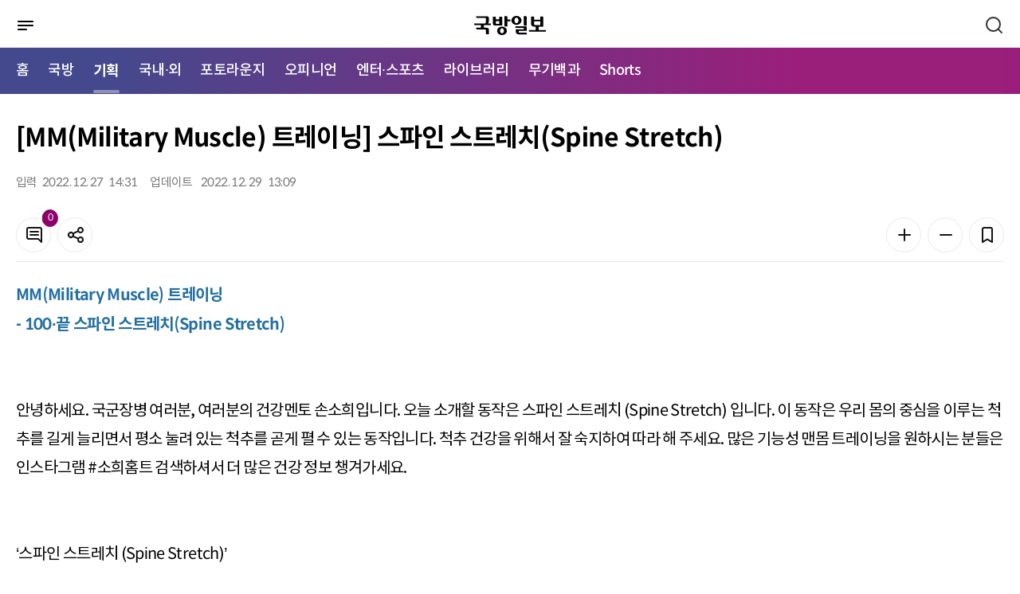

--- FILE ---
content_type: text/html; charset=UTF-8
request_url: https://kookbang.dema.mil.kr/newsWeb/m/20221227/1/ATCE_CTGR_0020020010/view.do;JSESSIONID_kookbnagWEB=ZFnNDgjHAcfitLdqTs3YWTdz9KKXn5AlXDE3jJy4z1W8YrxxCFOa!1893147239
body_size: 55213
content:






<!DOCTYPE html>
<html lang="ko" xml:lang="ko" xmlns="http://www.w3.org/1999/xhtml" xmlns:th="http://www.thymeleaf.org">
<head>
    <meta http-equiv="Content-Type" content="text/html; charset=utf-8" />
    <meta http-equiv="X-UA-Compatible" content="IE=edge" />
    <meta http-equiv="cache-control" content="no-cache" />
    <meta name="viewport" content="width=device-width, initial-scale=1.0" />
    <title>메인 | 국방일보</title>
    <meta property="article:author" content="국방일보" />
	<meta property="og:site_name" content="국방일보"/>
	<meta property="og:keywords" content="국방일보" />
    
		
	<meta property="og:title" content="[MM(Military Muscle) 트레이닝] 스파인 스트레치(Spine Stretch)"/>
	<meta property="og:description" content="MM(Military Muscle) 트레이닝&amp;nbsp;&amp;nbsp;- 100&amp;middot;끝 스파인 스트레치(Spine Stretch)&amp;nbsp;&amp;nbsp;안녕하세요. 국군장병 여러분, 여러분의 건강멘토 손소희입니다. 오늘 소개할 동작은 스파인 스트레치 (Spine Stretch) 입니다. 이 동작은 우리 몸의 중심을 이루는 척추를 길게 늘리면서 평소 눌려 있는 척추를 곧게 펼 수 있는 동작입니다. 척추 건강을 위해서 잘 숙지하여 따라 해 주세요. 많은 기능성 맨몸 트레이닝을 원하시는 분들은 인스타그램 #소희홈트 검색하셔서 더 많은 건강 정보 챙겨가세요.&amp;nbsp;&amp;nbsp;&amp;lsquo;스파인 스트레치 (Spine Stretch)&amp;rsquo;&amp;nbsp;1. 바닥에 앉아 허리를 곧게 펴고 앉는다. 팔은 어깨 너비와 어깨 높이로 쭉 뻗고, 발가락은 몸 쪽으로 당긴다. 다리는 매트보다 조금 더 넓게 벌리는데 이때 허벅지 뒤쪽이 당기거나 허리가 펴지지 않는 분들은 무릎을 살짝 구부려도 좋다.        스파인 스트레치1&amp;nbsp;2. 호흡을 내쉬며 손은 앞으로, 배는 뒤로 보내며 윗등을 C자를 그리듯 척추를 스트레칭한다.&amp;nbsp;        스파인 스트레치2&amp;nbsp;3. 호흡을 천천히 마시며, 척추 마디 마디 일으켜 세워주면서 준비자세로 돌아온다.        스파인 스트레치3&amp;nbsp;4. 다시 제자리로 돌아와 3~5회 진행한다.&amp;nbsp;&amp;nbsp;&amp;lt;히프에서 상체를 숙여 허리가 무너진 잘못된 스파인 스트레치 자세&amp;gt;        잘못된 스파인 스트레치 자세&amp;nbsp;&amp;lsquo;스파인 스트레치&amp;rsquo; Tip&amp;nbsp;1.상체를 다리 방향으로 단순히 접는 것이 아니라, 배와 팔을 반대 방향으로 끌어당기며 골반이 무너지지 않도록 주의한다. 골반을 바로 세운 상태로 상체를 숙인다.&amp;nbsp;2.어깨가 무리하게 앞으로 나가지 않도록 한다." />
	<meta property="og:url" content="https://kookbang.dema.mil.kr/newsWeb/m/20221227/1/ATCE_CTGR_0020020010/view.do" />
	
	
		
	<meta property="og:image" content="//kookbang.dema.mil.kr/newspaper/tmplat/upload/20221227/thumb1/news-p.v1.20221227.25f0680de90e46c997dea57d62dc28cd.jpg" />
		
	
		
	
		
	
		
	
	
		
	
		
	<meta property="og:image" content="//kookbang.dema.mil.kr/newspaper/tmplat/upload/20221227/thumb1/news-p.v1.20221227.921b1220ee8c4af1b779b528ea86cce4.jpg" />
		
	
		
	<meta property="og:image" content="//kookbang.dema.mil.kr/newspaper/tmplat/upload/20221227/thumb1/news-p.v1.20221227.2945d8a7c8034adf824c559cc8f131f4.jpg" />
		
	
		
	<meta property="og:image" content="//kookbang.dema.mil.kr/newspaper/tmplat/upload/20221227/thumb1/news-p.v1.20221227.333886275bec4fe3b71852bc8255c2ad.jpg" />
		
	
		
		
	
    <link rel="shortcut icon" type="image/x-icon" href="/newspaper/2022/images/icon/favicon.ico" />

    <link rel="stylesheet" href="/newspaper/2022/plugins/jqueryScollbar/jquery.scrollbar.css"/>
    <link rel="stylesheet" href="/newspaper/2022/plugins/slick/slick.css"/>
    <link rel="stylesheet" href="/newspaper/2022/plugins/slick/slick-theme.css"/>
    <link rel="stylesheet" href="/newspaper/2022/plugins/datetimepicker/jquery.datetimepicker.min.css"/>

    <link rel="stylesheet" href="/newspaper/2022/css/common.css"/>

    
    
    	
    	
    <link rel="stylesheet" href="/newspaper/2022/css/mo_style.css?2022123014"/>
    	
    
    <link rel="stylesheet" href="/newspaper/2022/css/responsive.css"/>

    <script type="text/javascript" src="/newspaper/2022/plugins/jquery-3.5.0.min.js"></script>
    <script type="text/javascript" src="/newspaper/2022/plugins/jquery.ellipsis.min.js"></script>
    <script type="text/javascript" src="/newspaper/2022/plugins/jqueryScollbar/jquery.scrollbar.min.js"></script>
    <script type="text/javascript" src="/newspaper/2022/plugins/jquery.nice-select.min.js"></script>
    <script type="text/javascript" src="/newspaper/2022/plugins/slick/slick.min.js"></script>
    <script type="text/javascript" src="/newspaper/2022/plugins/datetimepicker/jquery.datetimepicker.full.js"></script>
    <!-- 2022 11.11 inputmask 추가 -->
    <script type="text/javascript" src="/newspaper/2022/plugins/jquery.inputmask.min.js"></script>
<script type="text/javascript" src="/newspaper/mobile/js/kakao.min.js"></script>
	
	<script type="text/javascript" src="/newspaper/mobile/js/sns.js"></script>
    <script type="text/javascript" src="/newspaper/2022/js/mo_style.js"></script>
    <script type="text/javascript" src="/newspaper/2022/js/common_mo.js?2023031603"></script>
    <script src="/newspaper/js/nlogger.js"></script>
	<script type="application/ld+json">
	{
		"@context": "http://schema.org", 
		"@type": "Person", 
		"name": "국방일보",
		"url": "https://kookbang.dema.mil.kr",
		"sameAs": [
			"https://post.naver.com/kookbangdaily",
			"https://www.instagram.com/kookbangilbo/",
			"https://www.facebook.com/kookbangilbo",
			"https://www.youtube.com/kookbangilbo",
			"https://blog.naver.com/kookbang_media_lab"
		]
	}
	</script> 
	<script type="text/javascript"> 
		Kakao.init('365d566a3352f2c0184e62a4bf33234e'); // 카카오톡 앱 Key
	</script>
    <script type="text/javascript">
    $(document).ready(function () {
    	$(function(){
            var slideMain5 = $('.trot_slide');
            slideMain5.on('init reInit beforeChange', function (event, slick, currentSlide, nextSlide) {
                var i = (nextSlide ? nextSlide : 0) + 1;
                $('.trot_box .fraction').html(slick.slideCount);
                $('.trot_box .count').html('<em>' + i + '</em>');
            });

            slideMain5.slick({
                vertical:true,
                infinite: true,
                autoplay: true,
                autoplaySpeed:3000,
                speed:2000,
                pauseOnHover:false,
                slidesToShow: 1,
                slidesToScroll: 1,
                prevArrow: $('.play_area .slick-prev'),
                nextArrow: $('.play_area .slick-next'),
                dots: false,
                verticalSwiping: true,
            });

            $(window).on('load resize', function () {
                var mainPlay = $('.play_area .start_stop .btn_start');
                var mainStop = $('.play_area .start_stop .btn_stop');

                mainStop.on('click', function () {
                    slideMain5.slick('slickPause');
                    mainPlay.css('display', 'inline-block');
                    mainStop.hide();
                });
                mainPlay.on('click', function () {
                    slideMain5.slick('slickPlay');
                    mainStop.css('display', 'inline-block');
                    mainPlay.hide();
                });
            });
        });

        $(function () {
            var slideMain = $('.opinion_slide');
            slideMain.slick({            
                infinite: true,
                autoplay: true,
                autoplaySpeed: 3000,
                pauseOnHover: false,
                slidesToShow: 1,
                slidesToScroll: 1,                
                dots: true,
                appendDots: $('.sec_main_4 .pagination'),
                customPaging : function(slider, i) {
    	            var thumb = $(slider.$slides[i]).find('.slide_nav');
    	            return thumb;
                }
            });
        });

        $(function () {
            var slideMain2 = $('.banner_slide_1');
            slideMain2.slick({            
                infinite: true,
                autoplay: true,
                autoplaySpeed: 5000,
                pauseOnHover: false,
                slidesToShow: 1,
                slidesToScroll: 1,
                prevArrow: $('.banner_slide .slide_1_btn .slick-prev'),
                nextArrow: $('.banner_slide .slide_1_btn .slick-next'),
                dots: false,
            });
        });

        $(function () {
            var slideMain3 = $('.banner_slide_2');
            slideMain3.slick({            
                infinite: true,
                autoplay: true,
                autoplaySpeed: 5000,
                pauseOnHover: false,
                slidesToShow: 1,
                slidesToScroll: 1,
                prevArrow: $('.banner_slide .slide_2_btn .slick-prev'),
                nextArrow: $('.banner_slide .slide_2_btn .slick-next'),
                dots: false,
            });
        });

    	$(window).scroll(function () {
	        //가로스크롤
	        var sc_left = $(this).scrollLeft();
	        $(".btype #gnb .nav:before").css("left", - sc_left );
		});
    });
    </script>
    <title>국방일보</title>
</head>
<body>
<div id="wrap" class="">
	
<script type="text/javascript">
$(document).ready(function() {
	//통합검색 체크
	$("#mainSearch").on('keyup', function(e){
		if(e.keyCode == 13) {
			gfn_allSearch('m');
		}
	});

	gfn_getMenuList(fn_setMenuList);
});


/**
 * 메뉴셋팅
 */
function fn_setMenuList(data) {

	if(data) {
		let story_ty_id = 'ATCE_CTGR_0020000000';  //선택한 1차메뉴

		//1차메뉴 추출
		let oneDepthMenu = data.filter(menu => menu.menu_deph == 1);

		//1차메뉴 링크 및 2차메뉴 셋팅
		if(oneDepthMenu.length > 0) {
			let isActive = false;
			oneDepthMenu.forEach(function (menu, index){
				if(menu.story_ty_id == "ATCE_CTGR_0090000000") {
					$("#LINK_"+menu.story_ty_id).attr('href', gfn_contextpath("/m/" + menu.story_ty_id + "/journal/main.do"));
				}else if(menu.story_ty_id == "ATCE_CTGR_0040000000") {
					$("#LINK_"+menu.story_ty_id).attr('href', gfn_contextpath("/m/ATCE_CTGR_0040010000/list.do"));
				} else {
					$("#LINK_"+menu.story_ty_id).attr('href', gfn_contextpath("/m/" + menu.story_ty_id + "/list.do"));
				}

				if(story_ty_id == menu.story_ty_id) {
					$("#LINK_"+menu.story_ty_id).parent("li").addClass("active");
					isActive = true;
				}

				let menuChild = data.filter(m => m.parent_story_ty_id == menu.story_ty_id);
				let menuChildHtml = "";
				if(menuChild.length > 0) {
					menuChild.forEach(function (child, index2){
						if(menu.story_ty_id == "ATCE_CTGR_0090000000") {
							menuChildHtml += "<li><a href=\""+gfn_contextpath("/m/"+child.story_ty_id+"/journal/list.do")+"\" title=\""+child.story_ty_nm+"\">"+child.story_ty_nm+"</a></li>";
						}else {
							menuChildHtml += "<li><a href=\""+gfn_contextpath("/m/"+child.story_ty_id+"/list.do")+"\" title=\""+child.story_ty_nm+"\">"+child.story_ty_nm+"</a></li>";
						}
					});
				}
				$("#MENU_"+menu.story_ty_id).html(menuChildHtml);
			});
			
			$("#LINK_SHORTS").attr('href', gfn_contextpath("/m/shorts/list.do"));
			$("#MENU_SHORTS").html("<li><a href=\""+gfn_contextpath("/m/shorts/list.do")+"\" title=\"쇼츠 목록\">Shorts</a></li>");

			var nowUrl = window.location.href;
      if(nowUrl.indexOf("/shorts") != -1) {
      	$("#LINK_SHORTS").parent("li").addClass("active");
      	$($(".nav").children("li")[0]).removeClass("active");
      	isActive = true;
      	
      	var _scrollLeft = Math.ceil($(".nav").find(".active").offset().left) ;
          var _scrollX = $(".nav").scrollLeft();
          console.log(_scrollX +":" +_scrollLeft);
          $(".nav").scrollLeft(_scrollX + _scrollLeft -10);
      }

			//활성화된 메뉴가 있으면 홈에있는 활성화 표시 제거
			if(isActive) {
				$($(".nav").children("li")[0]).removeClass("active");
			}
		}
	}
}
</script>
<div id="header" xmlns:th="http://www.thymeleaf.org" xmlns:sec="http://www.thymeleaf.org/extras/spring-security">
    <div class="dim"></div>
    <div class="bg_depth"></div>
    <div class="sec_header">
        <div class="menu_btn">
            <a href="javascript:void(0);" title="메뉴">
	            <img src="/newspaper/2022/images/mo/common/mo_menu_btn.svg" alt="메뉴버튼" />
	            <span class="blind">메뉴버튼</span>
            </a>
        </div>
        <h1 class="logo"><a href="/newsWeb/m/main.do" title="국방일보"><img src="/newspaper/2022/images/mo/common/m_logo.svg" alt="국방일보" />
        	
        	</a></h1>
        <div class="search_btn">
            <a href="javascript:void(0);">
                <span class="blind">검색</span>
                <svg xmlns="http://www.w3.org/2000/svg" width="24" height="24"
                preserveAspectRatio="xMidYMid meet" viewBox="0 0 24 24" aria-hidden="true">
                    <path fill="none" stroke="#333" stroke-linecap="round" stroke-width="2"
                    d="m21 21l-4.486-4.494M19 10.5a8.5 8.5 0 1 1-17 0a8.5 8.5 0 0 1 17 0Z"/>
                </svg>
            </a>
        </div>

        <div class="header_search">
            <div class="search_tit">
            <h2>어떤 기사를 찾으시나요?</h2>
            <div class="search_close">
                <svg xmlns="http://www.w3.org/2000/svg" width="24" height="24" preserveAspectRatio="xMidYMid meet" viewBox="0 0 24 24"><path fill="white" d="m13.41 12l4.3-4.29a1 1 0 1 0-1.42-1.42L12 10.59l-4.29-4.3a1 1 0 0 0-1.42 1.42l4.3 4.29l-4.3 4.29a1 1 0 0 0 0 1.42a1 1 0 0 0 1.42 0l4.29-4.3l4.29 4.3a1 1 0 0 0 1.42 0a1 1 0 0 0 0-1.42Z"/></svg>
                <span class="blind">검색창 닫기</span>
                </div>
            </div>
            <div class="input search">
                <input type="text" id="mainSearch" placeholder="검색어를 입력하세요." title="검색어 입력" />
                <button type="button" onclick="gfn_allSearch('m');" class="btn_search"></button>
            </div>
        </div>
    </div>
    <div id="gnb">
        <div class="nav_box">
	        <ul class="nav">
	            <li class="active"><a href="/newsWeb/m/main.do" title="메인으로이동">홈</a></li>
	            <li><a id="LINK_ATCE_CTGR_0010000000" href="javascript:void(0);" title="국방">국방</a></li>
	            <li><a id="LINK_ATCE_CTGR_0020000000" href="javascript:void(0);" title="기획">기획</a></li>
	            <li><a id="LINK_ATCE_CTGR_0030000000" href="javascript:void(0);" title="국내·외">국내·외</a></li>
	            <li><a id="LINK_ATCE_CTGR_0040000000" href="javascript:void(0);" title="포토라운지">포토라운지</a></li>
	            <li><a id="LINK_ATCE_CTGR_0050000000" href="javascript:void(0);" title="오피니언">오피니언</a></li>
	            <li><a id="LINK_ATCE_CTGR_0060000000" href="javascript:void(0);" title="엔터·스포츠">엔터·스포츠</a></li>
	            <li><a id="LINK_ATCE_CTGR_0070000000" href="javascript:void(0);" title="라이브러리">라이브러리</a></li>
	            <li><a id="LINK_ATCE_CTGR_0080000000" href="javascript:void(0);" title="무기백과">무기백과</a></li>
	            
	            <li><a id="LINK_SHORTS"               href="javascript:void(0);" title="Shorts">Shorts</a></li>
	        </ul>
        </div>
        <div class="mobile_menu">
            <div class="mobile_menu_head">
                <div class="mneu_logo">
                    <a herf="/newsWeb/m/main.do" title="국방일보"><img src="/newspaper/2022/images/mo/common/m_logo_w.svg" alt="국방일보" /></h2></a>
                    <div class="menu_close">
                    <svg xmlns="http://www.w3.org/2000/svg" width="24" height="24" preserveAspectRatio="xMidYMid meet" viewBox="0 0 24 24"><path fill="white" d="m13.41 12l4.3-4.29a1 1 0 1 0-1.42-1.42L12 10.59l-4.29-4.3a1 1 0 0 0-1.42 1.42l4.3 4.29l-4.3 4.29a1 1 0 0 0 0 1.42a1 1 0 0 0 1.42 0l4.29-4.3l4.29 4.3a1 1 0 0 0 1.42 0a1 1 0 0 0 0-1.42Z"/></svg>
                    <span class="blind">메뉴 닫기</span>
                    </div>
                </div>
                <p>
                    국군과 국방의 참소식을 알리는 참신하고
                    유익한 콘텐츠를 만나보세요.
                </p>
                <!-- 로그인 안했을경우 -->
                
                <div class="btn_area">
                    <a href="/newsWeb/m/member/joinIndex.do" class="btn" title="회원가입">
                        <span>회원가입</span>
                    </a>
                    
                    <a href="/newsWeb/m/login.do" class="btn fill_w" title="로그인">
                        <span>로그인</span>
                    </a>
                </div>
                	
            </div>
            <ul class="menu">
                <li>
                    <span>국방</span>
                    <ul class="depth" id="MENU_ATCE_CTGR_0010000000">
                    </ul>
                </li>
                <li>
                    <span>기획</span>
                    <ul class="depth" id="MENU_ATCE_CTGR_0020000000">
                    </ul>
                </li>
                <li>
                    <span>국내·외</span>
                    <ul class="depth" id="MENU_ATCE_CTGR_0030000000">
                    </ul>
                </li>
                <li>
                    <span>포토라운지</span>
                    <ul class="depth" id="MENU_ATCE_CTGR_0040000000">                           
                    </ul>
                </li>
                <li>
                    <span>오피니언</span>
                    <ul class="depth" id="MENU_ATCE_CTGR_0050000000">
                    </ul>
                </li>
                <li>
                    <span>엔터·스포츠</span>
                    <ul class="depth" id="MENU_ATCE_CTGR_0060000000">
                    </ul>
                </li>
                <li>
                    <span>라이브러리</span>
                    <ul class="depth" id="MENU_ATCE_CTGR_0070000000">
                    </ul>
                </li>
                <li>
                    <span>무기백과</span>
                    <ul class="depth" id="MENU_ATCE_CTGR_0080000000">
                    </ul>
                </li>
                
                <li>
                    <span>Shorts</span>
                    <ul class="depth" id="MENU_SHORTS">                 
                    </ul>
                </li>
            </ul>
            <div class="mobile_menu_foot">
            	<a href="/newsWeb/m/pdf.do" title="PDF">PDF</a>
            	
                <a href="/newsWeb/main.do" title="PC 버전 보기">PC 버전 보기</a>
                	
            </div>
        </div>
    </div>  
</div>
	













<script type="text/javascript">
$(document).ready(function () {
	
		$(".article_body_view").find("iframe").each(function(idx) {
			 let yid = $(this).attr("id");
			 let ysrc = $(this).attr("src");
			 
			 if(ysrc.indexOf("youtube") != -1 ) {
			 	 let style = $(this).parents("p").attr("style");
			 	 style += ";width:100%;padding-top:56.25%;position:relative;margin-bottom:20px;";
			 	 $(this).parents("p").attr("style", style);
			 	 		 	 
			 	 
			   $(this).attr("width","100%"); 		
			   $(this).attr("height","100%"); 		
			   $(this).css({"position":"absolute","top":0,"left":0,"bottom":0,"right":0});
			   
			   
			 }
		});
		
		$("audio").each(function(index){
			$(this).attr("src", $(this).attr("src").replace("../..", ""));
		});

		$("video").each(function(index){
			$(this).attr("src", $(this).attr("src").replace("../..", ""));
		});
		
		$(".table_LSize").each(function(index){			
			$(this).css({width:"",height:"" });
			$(this).find("tr").css({width:"",height:"" });
			$(this).find("td").css({width:"",height:"" });
		});
	
	
   	//댓글 리스트
   	fn_comment_paging(1);
    
	$('#confirmBtn').on('click', function () {
        var commentChkbox = $('.comment_list input[type="checkbox"]');
        commentChkbox.each(function () {
            if ($(this).is(':checked')) {
                $(this).parents('li').remove();
            }
        });
        layerHide('dataDel');
    });

    $('#cancelBtn').on('click', function () {
        var commentChkbox = $('.comment_list input[type="checkbox"]');
        commentChkbox.each(function () {
            $(this).prop("checked", false);
        });
        layerHide('dataDel');
    });
	
	$(function () {
	    var hoNews = $('.hot_photo_news_slide');
	    hoNews.slick({            
	        infinite: false,
	        autoplay: true,
	        autoplaySpeed: 5000,
	        pauseOnHover: false,
	        slidesToShow: 1,
	        slidesToScroll: 1,            
	        dots: true,
	        appendDots: $('.hot_photo_news .pagination'),
	    });
	});
});
</script>

<input type="hidden" id="story_ty_id" value="ATCE_CTGR_0020020010"/>
<input type="hidden" id="story_his_id" value="2"/>
<input type="hidden" id="story_id" value="1"/>
<input type="hidden" id="story_writ_date" value="20221227"/>
<input type="hidden" id="tmplat_id" value=""/>
<input type="hidden" id="pageIndex" value=""/>
<input type="hidden" id="before_contents" value=""/>
<input type="hidden" id="update_comm_id" value=""/>
<input type="hidden" id="tmplat_no" value=""/>





<div id="container">
    <div class="contents">
        <div class="article_top">
            <div class="location">
				
            </div>
            <h2 class="article_title">
                [MM(Military Muscle) 트레이닝] 스파인 스트레치(Spine Stretch)
            </h2>
            <div class="article_top_1">
                <div class="info">
                    <div><span>입력</span>                     	
                    	2022. 
						12. 
						27 &nbsp;
						14:31
					</div>
                    <div><span>업데이트</span> 
						2022. 
						12. 
						29 &nbsp;
						13:09
                    </div>
                </div>
                <div class="tool_box">
                    <div>
                        <a href="#comment" class="btn btn_icon line_grey20">
                            <svg xmlns="http://www.w3.org/2000/svg" width="24" height="24" preserveAspectRatio="xMidYMid meet" viewBox="0 0 24 24" aria-hidden="true"><path fill="#131416" d="M17 7H7a1 1 0 0 0 0 2h10a1 1 0 0 0 0-2Zm0 4H7a1 1 0 0 0 0 2h10a1 1 0 0 0 0-2Zm2-9H5a3 3 0 0 0-3 3v10a3 3 0 0 0 3 3h11.59l3.7 3.71A1 1 0 0 0 21 22a.84.84 0 0 0 .38-.08A1 1 0 0 0 22 21V5a3 3 0 0 0-3-3Zm1 16.59l-2.29-2.3A1 1 0 0 0 17 16H5a1 1 0 0 1-1-1V5a1 1 0 0 1 1-1h14a1 1 0 0 1 1 1Z"/></svg>
                            <span class="badge fill_primary news_comment_cnt">0</span>
                            <span class="blind">댓글</span>
                        </a>
                    <button type="button" class="btn line_grey20 btn_icon" onclick="layerShow('shareBox')">
                        <svg xmlns="http://www.w3.org/2000/svg" width="24" height="24" preserveAspectRatio="xMidYMid meet" viewBox="0 0 24 24" aria-hidden="true"><path fill="#131416" d="M18 14a4 4 0 0 0-3.08 1.48l-5.1-2.35a3.64 3.64 0 0 0 0-2.26l5.1-2.35A4 4 0 1 0 14 6a4.17 4.17 0 0 0 .07.71L8.79 9.14a4 4 0 1 0 0 5.72l5.28 2.43A4.17 4.17 0 0 0 14 18a4 4 0 1 0 4-4Zm0-10a2 2 0 1 1-2 2a2 2 0 0 1 2-2ZM6 14a2 2 0 1 1 2-2a2 2 0 0 1-2 2Zm12 6a2 2 0 1 1 2-2a2 2 0 0 1-2 2Z"/></svg>
                        <span class="blind">공유</span>
                    </button>
                </div>
                <div>
                    <button type="button" class="btn line_grey20 btn_icon" onclick="fontPlus();">
                        <svg xmlns="http://www.w3.org/2000/svg" width="24" height="24" preserveAspectRatio="xMidYMid meet" viewBox="0 0 24 24" aria-hidden="true"><path fill="#131416" d="M19 11h-6V5a1 1 0 0 0-2 0v6H5a1 1 0 0 0 0 2h6v6a1 1 0 0 0 2 0v-6h6a1 1 0 0 0 0-2Z"/></svg>
                        <span class="blind">폰트 키우기</span>
                    </button>
                    <button type="button" class="btn line_grey20 btn_icon"  onclick="fontMinus();">
                        <svg xmlns="http://www.w3.org/2000/svg" width="24" height="24" preserveAspectRatio="xMidYMid meet" viewBox="0 0 24 24" aria-hidden="true"><path fill="#131416" d="M19 11H5a1 1 0 0 0 0 2h14a1 1 0 0 0 0-2Z"/></svg>
                        <span class="blind">폰트 줄이기</span>
                    </button>
                    <button type="button" class="btn line_grey20 btn_icon" onclick="layerShow('bookmark')">
                        <svg xmlns="http://www.w3.org/2000/svg" width="24" height="24" preserveAspectRatio="xMidYMid meet" viewBox="0 0 24 24" aria-hidden="true"><path fill="#131416" d="M16 2H8a3 3 0 0 0-3 3v16a1 1 0 0 0 .5.87a1 1 0 0 0 1 0l5.5-3.18l5.5 3.18a1 1 0 0 0 .5.13a1 1 0 0 0 .5-.13A1 1 0 0 0 19 21V5a3 3 0 0 0-3-3Zm1 17.27l-4.5-2.6a1 1 0 0 0-1 0L7 19.27V5a1 1 0 0 1 1-1h8a1 1 0 0 1 1 1Z"/></svg>
                        <span class="blind">북마크</span>
                    </button> 
                </div>
                </div>
            </div>                
        </div>
        <div class="article_body article_body2">
            <div class="article_body_main">
                <div id="article_body_view" class="article_body_view">

	                
	                    
	                    
							
		                  	
		                    
		                    
		                        <p><span style="color: rgb(35, 111, 161);"><strong>MM(Military Muscle) 트레이닝&nbsp;&nbsp;</strong></span></p>
<p><span style="color: rgb(35, 111, 161);"><strong>- 100&middot;끝 스파인 스트레치(Spine Stretch)</strong></span></p>
<p>&nbsp;</p>
<p>&nbsp;</p>
<p>안녕하세요. 국군장병 여러분, 여러분의 건강멘토 손소희입니다. 오늘 소개할 동작은 스파인 스트레치 (Spine Stretch) 입니다. 이 동작은 우리 몸의 중심을 이루는 척추를 길게 늘리면서 평소 눌려 있는 척추를 곧게 펼 수 있는 동작입니다. 척추 건강을 위해서 잘 숙지하여 따라 해 주세요. 많은 기능성 맨몸 트레이닝을 원하시는 분들은 인스타그램 #소희홈트 검색하셔서 더 많은 건강 정보 챙겨가세요.</p>
<p>&nbsp;</p>
<p>&nbsp;</p>
<p>&lsquo;스파인 스트레치 (Spine Stretch)&rsquo;</p>
<p>&nbsp;</p>
<p>1. 바닥에 앉아 허리를 곧게 펴고 앉는다. 팔은 어깨 너비와 어깨 높이로 쭉 뻗고, 발가락은 몸 쪽으로 당긴다. 다리는 매트보다 조금 더 넓게 벌리는데 이때 허벅지 뒤쪽이 당기거나 허리가 펴지지 않는 분들은 무릎을 살짝 구부려도 좋다.</p>
<figure class="image">    <img width="100%" id="img width="100%"_1088020" src="/newspaper/tmplat/upload/20221227/thumb1/news-p.v1.20221227.25f0680de90e46c997dea57d62dc28cd.jpg?t=20251203105620" alt="스파인 스트레치1">    <figcaption>스파인 스트레치1</figcaption></figure>
<p>&nbsp;</p>
<p>2. 호흡을 내쉬며 손은 앞으로, 배는 뒤로 보내며 윗등을 C자를 그리듯 척추를 스트레칭한다.</p>
<p>&nbsp;</p>
<figure class="image">    <img width="100%" id="img width="100%"_1088023" src="/newspaper/tmplat/upload/20221227/thumb1/news-p.v1.20221227.333886275bec4fe3b71852bc8255c2ad.jpg?t=20251203105620" alt="스파인 스트레치2">    <figcaption>스파인 스트레치2</figcaption></figure>
<p>&nbsp;</p>
<p>3. 호흡을 천천히 마시며, 척추 마디 마디 일으켜 세워주면서 준비자세로 돌아온다.</p>
<figure class="image">    <img width="100%" id="img width="100%"_1088022" src="/newspaper/tmplat/upload/20221227/thumb1/news-p.v1.20221227.2945d8a7c8034adf824c559cc8f131f4.jpg?t=20251203105620" alt="스파인 스트레치3">    <figcaption>스파인 스트레치3</figcaption></figure>
<p>&nbsp;</p>
<p>4. 다시 제자리로 돌아와 3~5회 진행한다.</p>
<p>&nbsp;</p>
<p>&nbsp;</p>
<p>&lt;히프에서 상체를 숙여 허리가 무너진 잘못된 스파인 스트레치 자세&gt;</p>
<figure class="image">    <img width="100%" id="img width="100%"_1088021" src="/newspaper/tmplat/upload/20221227/thumb1/news-p.v1.20221227.921b1220ee8c4af1b779b528ea86cce4.jpg?t=20251203105620" alt="잘못된 스파인 스트레치 자세">    <figcaption>잘못된 스파인 스트레치 자세</figcaption></figure>
<p>&nbsp;</p>
<p><span style="color: rgb(35, 111, 161);"><strong>&lsquo;스파인 스트레치&rsquo; Tip</strong></span></p>
<p>&nbsp;</p>
<p>1.상체를 다리 방향으로 단순히 접는 것이 아니라, 배와 팔을 반대 방향으로 끌어당기며 골반이 무너지지 않도록 주의한다. 골반을 바로 세운 상태로 상체를 숙인다.</p>
<p>&nbsp;</p>
<p>2.어깨가 무리하게 앞으로 나가지 않도록 한다.</p>
		                    
	                    
                	<div class="author">
                    	<p>
                        	
                        		
	                   		취재1&nbsp;  
	                   		
								노성수 기자 
								
								 &lt; nss1234@dema.mil.kr &gt;
								
								<br />
							
							 
							
							
						</p>
                        <span>< 저작권자 ⓒ 국방일보, 무단전재 및 재배포 금지 ></span>
                    </div>
                    <div class="btn_area btn_area2">
                        <button type="button" class="btn line_grey20" onclick="layerShow('shareBox')">
                            <svg xmlns="http://www.w3.org/2000/svg" width="24" height="24" preserveAspectRatio="xMidYMid meet" viewBox="0 0 24 24" aria-hidden="true"><path fill="#131416" d="M18 14a4 4 0 0 0-3.08 1.48l-5.1-2.35a3.64 3.64 0 0 0 0-2.26l5.1-2.35A4 4 0 1 0 14 6a4.17 4.17 0 0 0 .07.71L8.79 9.14a4 4 0 1 0 0 5.72l5.28 2.43A4.17 4.17 0 0 0 14 18a4 4 0 1 0 4-4Zm0-10a2 2 0 1 1-2 2a2 2 0 0 1 2-2ZM6 14a2 2 0 1 1 2-2a2 2 0 0 1-2 2Zm12 6a2 2 0 1 1 2-2a2 2 0 0 1-2 2Z"/></svg>
                            <span>기사 공유하기</span>
                        </button>
                        <button type="button" class="btn line_grey20 btn_icon" id="bookmarkBtn" onclick="layerShow('bookmark')">
                            <svg xmlns="http://www.w3.org/2000/svg" width="24" height="24" preserveAspectRatio="xMidYMid meet" viewBox="0 0 24 24" aria-hidden="true"><path fill="#131416" d="M16 2H8a3 3 0 0 0-3 3v16a1 1 0 0 0 .5.87a1 1 0 0 0 1 0l5.5-3.18l5.5 3.18a1 1 0 0 0 .5.13a1 1 0 0 0 .5-.13A1 1 0 0 0 19 21V5a3 3 0 0 0-3-3Zm1 17.27l-4.5-2.6a1 1 0 0 0-1 0L7 19.27V5a1 1 0 0 1 1-1h8a1 1 0 0 1 1 1Z"/></svg>
                            <span class="blind">스크랩</span>
                        </button>
                        <a href="#comment" class="btn btn_icon line_grey20">
                            <svg xmlns="http://www.w3.org/2000/svg" width="24" height="24" preserveAspectRatio="xMidYMid meet" viewBox="0 0 24 24" aria-hidden="true"><path fill="#131416" d="M17 7H7a1 1 0 0 0 0 2h10a1 1 0 0 0 0-2Zm0 4H7a1 1 0 0 0 0 2h10a1 1 0 0 0 0-2Zm2-9H5a3 3 0 0 0-3 3v10a3 3 0 0 0 3 3h11.59l3.7 3.71A1 1 0 0 0 21 22a.84.84 0 0 0 .38-.08A1 1 0 0 0 22 21V5a3 3 0 0 0-3-3Zm1 16.59l-2.29-2.3A1 1 0 0 0 17 16H5a1 1 0 0 1-1-1V5a1 1 0 0 1 1-1h14a1 1 0 0 1 1 1Z"/></svg>
                            <span class="badge fill_primary news_comment_cnt">0</span>
                            <span class="blind">댓글</span>
                        </a>
                    </div>
                </div>
            </div>
			<!-- 221130 관련기사 추가 s-->
			  
			<!-- 221130 관련기사 추가 e-->            
            <div class="article_body_side">
                <div class="today_news box">
                    <div class="tit">
                        <p>오늘의 뉴스</p>
                    </div>
                    <ul class="today_news_list">
						
                    </ul>
                </div>
                <div class="hot_photo_news box">
                    <div class="tit">
                        <p>Hot Photo News</p>
                        <div class="pagination"></div>
                    </div>
                    <div class="hot_photo_news_slide">
						
							<a href="/newsWeb/m/20251203/6/ATCE_CTGR_0010010000/view.do;JSESSIONID_kookbnagWEB=03nh7MEUDv02N6IinFf6D2ubuCChPOdvJB15mZoawyKrhTIArJty!-53884961">
								
									<div class="thumbnail" style="background-image:url(/newspaper/tmplat/upload/20251202/thumb2/BBS_202512020552047970.jpg" alt="진영승 합참의장이 주세페 카보 드라고네 나토 군사위원장과 공조통화하며 군사협력 증진방안을 논의하고 있다. 합참 제공)"></div>
								
								<div class="txt eps1">
                                       한&middot;나토, 안보 불확실성 증대 속 군사협력 증진 논의
								</div>
							</a>
						
							<a href="/newsWeb/m/20251203/6/ATCE_CTGR_0010040000/view.do;JSESSIONID_kookbnagWEB=03nh7MEUDv02N6IinFf6D2ubuCChPOdvJB15mZoawyKrhTIArJty!-53884961">
								
									<div class="thumbnail" style="background-image:url(/newspaper/tmplat/upload/20251202/thumb2/BBS_202512020458000130.jpg" alt=")"></div>
								
								<div class="txt eps1">
                                       강원지역 예비역 소통의 장
								</div>
							</a>
						
							<a href="/newsWeb/m/20251203/6/ATCE_CTGR_0010030000/view.do;JSESSIONID_kookbnagWEB=03nh7MEUDv02N6IinFf6D2ubuCChPOdvJB15mZoawyKrhTIArJty!-53884961">
								
									<div class="thumbnail" style="background-image:url(/newspaper/tmplat/upload/20251202/thumb2/BBS_202512020502361900.jpg" alt=")"></div>
								
								<div class="txt eps1">
                                       해안 경계&middot;수색 강화해 마약류 유입 가능성 차단
								</div>
							</a>
						
							<a href="/newsWeb/m/20251203/5/ATCE_CTGR_0010010000/view.do;JSESSIONID_kookbnagWEB=03nh7MEUDv02N6IinFf6D2ubuCChPOdvJB15mZoawyKrhTIArJty!-53884961">
								
									<div class="thumbnail" style="background-image:url(/newspaper/tmplat/upload/20251202/thumb2/BBS_202512020521586590.jpg" alt=")"></div>
								
								<div class="txt eps1">
                                       &ldquo;국민 분노&middot;실망에 군 쇄신으로 답할 것&rdquo;
								</div>
							</a>
						
							<a href="/newsWeb/m/20251203/5/ATCE_CTGR_0010030000/view.do;JSESSIONID_kookbnagWEB=03nh7MEUDv02N6IinFf6D2ubuCChPOdvJB15mZoawyKrhTIArJty!-53884961">
								
									<div class="thumbnail" style="background-image:url(/newspaper/tmplat/upload/20251202/thumb2/BBS_202512020501532280.jpg" alt=")"></div>
								
								<div class="txt eps1">
                                       한미 드론&middot;대드론 분야 협력 강화한다
								</div>
							</a>
						
                   </div>
                </div>
                <div class="most_view box">
                    <div class="tit">
                        <p>많이 본 기사</p>
                    </div>
                    <ul class="most_view_list">
						
							<li>
								<a class="eps1" href="/newsWeb/m/20251202/6/ATCE_CTGR_0010030000/view.do;JSESSIONID_kookbnagWEB=03nh7MEUDv02N6IinFf6D2ubuCChPOdvJB15mZoawyKrhTIArJty!-53884961">
									<div class="txt">
										<p>1</p>
										<div class="eps2">
	                                        군단 예하 사단 군악중대 통합&hellip;문화전령 역할 강화
	                                    </div>
									</div>
									
								</a>
							</li>
						
							<li>
								<a class="eps1" href="/newsWeb/m/20251126/3/ATCE_CTGR_0010030000/view.do;JSESSIONID_kookbnagWEB=03nh7MEUDv02N6IinFf6D2ubuCChPOdvJB15mZoawyKrhTIArJty!-53884961">
									<div class="txt">
										<p>2</p>
										<div class="eps2">
	                                        자기계발에 전투력 강화까지, 더 믿음직해졌다
	                                    </div>
									</div>
									
								</a>
							</li>
						
							<li>
								<a class="eps1" href="/newsWeb/m/20251128/8/ATCE_CTGR_0010030000/view.do;JSESSIONID_kookbnagWEB=03nh7MEUDv02N6IinFf6D2ubuCChPOdvJB15mZoawyKrhTIArJty!-53884961">
									<div class="txt">
										<p>3</p>
										<div class="eps2">
	                                        육군52보병사단&nbsp;&lsquo;전투임무위주&nbsp;체력단련 경연대회&rsquo;&nbsp;현장에 가다
	                                    </div>
									</div>
									
								</a>
							</li>
						
							<li>
								<a class="eps1" href="/newsWeb/m/20251128/10/ATCE_CTGR_0010030000/view.do;JSESSIONID_kookbnagWEB=03nh7MEUDv02N6IinFf6D2ubuCChPOdvJB15mZoawyKrhTIArJty!-53884961">
									<div class="txt">
										<p>4</p>
										<div class="eps2">
	                                        전역장병 사회정착 지원으로 우수인력 획득 선순환 모색
	                                    </div>
									</div>
									
								</a>
							</li>
						
							<li>
								<a class="eps1" href="/newsWeb/m/20251128/2/ATCE_CTGR_0010050000/view.do;JSESSIONID_kookbnagWEB=03nh7MEUDv02N6IinFf6D2ubuCChPOdvJB15mZoawyKrhTIArJty!-53884961">
									<div class="txt">
										<p>5</p>
										<div class="eps2">
	                                        한국&middot;베트남 &lsquo;공군 대 공군회의&rsquo; 2년에 한 번 개최
	                                    </div>
									</div>
									
								</a>
							</li>
						
                    </ul>
                </div>                   
            </div>
            
	            <form id="addForm" onsubmit="fn_comment_add();return false;" method="post">
		            <div id="comment" class="comment_box">
		                <div class="tit">
		                    <div class="num">
								댓글 <span class="news_comment_cnt"> 0</span>개
		                    </div>
		                    <div>
		                        <button type="button" class="btn line_grey20 btn line_grey20 btn_icon btn_xs" onclick="fnReloadComment();">
		                            <span class="blind">새로고침</span>
		                            <svg xmlns="http://www.w3.org/2000/svg" width="24" height="24" preserveAspectRatio="xMidYMid meet" viewBox="0 0 24 24" aria-hidden="true"><path fill="#131416" d="M21 11a1 1 0 0 0-1 1a8.05 8.05 0 1 1-2.22-5.5h-2.4a1 1 0 0 0 0 2h4.53a1 1 0 0 0 1-1V3a1 1 0 0 0-2 0v1.77A10 10 0 1 0 22 12a1 1 0 0 0-1-1Z"/></svg>
		                        </button>
		                    </div>
		                </div>
		                <div class="input">
		                    <textarea type="text"  id="commentText" placeholder="로그인 후에 작성하실 수 있습니다." title="댓글입력"></textarea>
								
									<button type="button" onclick="commentLogin();return false;" class="btn fill_gra square">
			                            <svg xmlns="http://www.w3.org/2000/svg" width="24" height="24" preserveAspectRatio="xMidYMid meet" viewBox="0 0 24 24" aria-hidden="true"><path fill="white" d="M15.71 12.71a1 1 0 0 0 .21-.33a1 1 0 0 0 0-.76a1 1 0 0 0-.21-.33l-3-3a1 1 0 0 0-1.42 1.42l1.3 1.29H9a1 1 0 0 0 0 2h3.59l-1.3 1.29a1 1 0 0 0 0 1.42a1 1 0 0 0 1.42 0ZM22 12a10 10 0 1 0-10 10a10 10 0 0 0 10-10ZM4 12a8 8 0 1 1 8 8a8 8 0 0 1-8-8Z"/></svg>
			                            <span>등록</span>
			                        </button>
		                        
		                        
		                </div>
		                
		                <ul class="comment_list">
		                </ul>
		                
		                <div class="btn_area">
		                    <button type="button" id="moreComment" class="btn line_grey20" onclick="fnMoreComment()">
		                        <svg xmlns="http://www.w3.org/2000/svg" width="20" height="20" preserveAspectRatio="xMidYMid meet" viewBox="0 0 24 24" aria-hidden="true"><path fill="#959595" d="M19 11h-6V5a1 1 0 0 0-2 0v6H5a1 1 0 0 0 0 2h6v6a1 1 0 0 0 2 0v-6h6a1 1 0 0 0 0-2Z"/></svg>
		                        <span>댓글 더보기</span>
		                    </button>
		                </div>             
		            </div>
				</form>
			
        </div>
    </div>
</div>

<div id="shareBox" class="system_alert">
    <div class="dim"></div>    
    <div class="share_tooltip">
        <div>
        <div class="tit">
            <h2>공유하기</h2>
            <button type="button" class="close" onclick="layerHide('shareBox')"></button>
        </div>
        <ul>
             <li>
                 <a href="javascript:gfn_shareView('facebook')">
                 	<img src="/newspaper/2022/images/icon/fb.png" alt="페이스북" />
                    <p>페이스북</p>
                 </a>
             </li>
             <li>
                 <a href="javascript:gfn_shareView('twitter')">
                     <img src="/newspaper/2022/images/icon/twiter.png" alt="트위터" />
                     <p>트위터</p>
                 </a>
             </li>
             <li>    
                 <a href="javascript:gfn_shareView('band')">
                         <img src="/newspaper/2022/images/icon/band.png" alt="밴드" />
                         <p>밴드</p>
                 </a>
             </li>
             <li>
                 <a href="javascript:gfn_shareView('kakao')">
                     <img src="/newspaper/2022/images/icon/kakao.png" alt="카카오톡" />
                     <p>카카오톡</p>
                 </a>
             </li>
             <li>
                 <a href="javascript:fn_copyurl();">
                     <img src="/newspaper/2022/images/icon/url.png" alt="url복사" />
                     <p>url복사</p>
                 </a>
             </li>
        </ul>
        </div>
    </div>
</div>

<!--alert 팝업 : s-->
<!--TODO:삭제 누를때 체크가 돼있을경우-->
<div id="dataDel" class="system_alert mo_style">
    <div class="dim"></div>
    <div class="popup">
        <div class="pop_cont">
            <i class="ico ico_message"></i>
            <p>
                해당 댓글을 삭제하시겠습니까?
            </p>
        </div>
        <div class="pop_foot">
            <button type="button" id="cancelBtn" class="btn fill_grey20" onclick="layerHide('dataDel')">아니오</button>
            <button type="button" id="confirmBtn" class="btn fill_black">예</button>
        </div>
    </div>
</div>
<!--alert 팝업 : e-->

<!--alert 팝업 : s-->
<!--TODO:북마크-->
<div id="bookmark" class="system_alert mo_style">
    <div class="dim"></div>
    <div class="popup">
        <div class="pop_cont">
            <i class="ico ico_bookmark"></i>
            <p>
               이 기사를 스크랩 하시겠습니까?
            </p>
        </div>
        <div class="pop_foot">
            <button type="button" class="btn fill_grey20" onclick="layerHide('bookmark')">아니오</button>
            <button type="button" id="bookmarkBtn" class="btn fill_black" onclick="javascript:fn_scrap('false','20221227','1','ATCE_CTGR_0020020010','/newsWeb/m/loginForm.do;JSESSIONID_kookbnagWEB=03nh7MEUDv02N6IinFf6D2ubuCChPOdvJB15mZoawyKrhTIArJty!-53884961');"">예</button>
        </div>
    </div>
</div>
<!--alert 팝업 : e-->

<input type="text" value="" id="urlAddress" style="display:none;">

<script>
function fn_copyurl() {
	$("#urlAddress").val($("meta[property='og:url']").attr("content"));
	var urlAddress= $('#urlAddress');
	urlAddress.css('display','block').select();
	document.execCommand("Copy");
	urlAddress.css('display','none');
	alert('URL 주소가 복사 되었습니다');	
	return false;
	
}

function fnMoreComment() {
	if($("#pageIndex").val() == '' || isNaN($("#pageIndex").val()) == true) {
		$("#pageIndex").val(1);
	}
	var pageNo = parseInt($("#pageIndex").val());
	pageNo = pageNo + 1;
	$("#pageIndex").val(pageNo);
	fn_comment_paging(pageNo);
}

function fnReloadComment() {
	$(".comment_list").children().remove();
	$("#moreComment").attr("disabled", false);
	fn_comment_paging(1);
}

function fn_comment_paging(pageNo){
	  
	var result = "";
	var totCnt = "";
	var pagingHtml = "";
	var userId = "";
	var isAdmin = "";

	$.ajax({
		type:"POST",
		url:"/newsWeb/gisa/selectCommentList.do",
		dataType:"json",
		data:{pageIndex:pageNo,story_writ_date:$("#story_writ_date").val(),story_id:$("#story_id").val(),story_ty_id:$("#story_ty_id").val()},
		success:function(j){
			pagingHtml = j.pagingHtml;
			userId = j.UserId;
			isAdmin = j.isAdmin;
			totCnt = j.news_comment_cnt;
			j = j.news_comment;
			try{
				for(var i=0;i<j.length;i++){
					result += "<li>";
					result += "	<div class='name'>";
					result += "		<div>";
					result += j[i].comm_usr_nm+"<span>"+j[i].comm_usr_id+"</span>";
					result += "		</div>";
					if(isAdmin || userId == j[i].comm_usr_id){
						result += "		<div class='checkbox btn_del' onclick='fn_comment_delete("+j[i].comm_id+", $(this));return false;'>";
					}
					result += "			<input type='checkbox' id='myComment" + i + "'>";
					result += "			<label for='myComment" + i + "'></label>";
					result += "		</div>";
					result += "	</div>";
					result += "	<div class='comment'>";
					if(j[i].use_at == 'Y'){
						result += j[i].comm_contents;
					}else{
						result += "관리자가 삭제한 글입니다.";
					}
					result += "	</div>";
					result += "	<div class='date_and_btn'>";
					result += "<div>"+j[i].frst_regist_date+" ( "+j[i].comm_usr_ip+" )</div>";
					result += "		<div class='btn_area'>";

					if(j[i].use_at == 'Y'){
						result += "			<div class='like' onclick='fn_comment_agree("+j[i].comm_id+",\"comm_agree\", $(this));return false;'>" + j[i].comm_agree + "</div>";
						result += "			<div class='hate' onclick='fn_comment_agree("+j[i].comm_id+",\"comm_disagree\", $(this));return false;'>" + j[i].comm_disagree + "</div>";
					}
					result += "		</div>";
					result += "	</div>";
					result += "</li>";
				}
				
				//$(".pagination").remove();
				$(".news_comment_cnt").html(totCnt);
				//$(pagingHtml).insertAfter($(".comment_list"));
				$(result).appendTo($(".comment_list"));	//받아온 댓글을 아래쪽에 추가한다...
				if(totCnt == $(".comment_list li").length) {	//댓글을 마지막까지 다 받아오면 댓글더보기 버튼을 비활성화 시킨다
					$("#moreComment").attr("disabled", true);
				}
			}catch(e){alert(e);}
		}
	});

}

//추천 반대
function fn_comment_agree(comm_id,status, con){
	console.log(con);
	var status_nm = "";
	if(status=="comm_agree"){
		status_nm = "추천";
	}else if(status=="comm_disagree"){
		status_nm = "반대";
	}

	if(confirm(status_nm+" 하시겠습니까?")){
		$.ajax({
			type:"POST",
			url:"/newsWeb/gisa/agreeComment.do",
			dataType:"json",
			data:{comm_id:comm_id,status:status},
			success:function(j){
				try{
					alert(j.msg);
					if(j.result){
						//reload로 페이지 갱신을 하는 방법을 사용할 수 없으므로 추천/반대 횟수를 임의로 증가 시킨다...
						var value = parseInt(con.html());
						con.html(value + 1);						
						//fn_comment_paging($("#pageIndex").val());
						//$("#"+status+"_"+comm_id).html(Number($("#"+status+"_"+comm_id).html())+1);
					}


				}catch(e){alert(e);}
			}
		});
	}
}

// 댓글 등록
function fn_comment_add(){
	if($("#commentText").val() == ""){
		alert("내용을 입력하세요.");
	}else{
		$.ajax({
			type:"POST",
			url:"/newsWeb/gisa/insertComment.do",
			dataType:"json",
			data:{content:$("#commentText").val(),story_writ_date:$("#story_writ_date").val(),story_id:$("#story_id").val(),story_ty_id:$("#story_ty_id").val()},
			success:function(j){
				try{
					$("#commentText").val("");
					alert(j.msg);
					if(j.result){
						fnReloadComment();
					}
				}catch(e){alert(e);}
			}
		});

	}
}

function fn_byteCheck(){
	try{
		var nbytes = 0;
		var message = $("#content").val(); 
		for (var i=0; i<message.length; i++) {
		    var ch = message.charAt(i);
		    if(escape(ch).length > 4) {
		        nbytes += 2;
		    } else if (ch == '\n') {
		        if (message.charAt(i-1) != '\r') {
		            nbytes += 1;
		        }
		    } else if (ch == '<' || ch == '>') {
		        nbytes += 4;
		    } else {
		        nbytes += 1;
		    }
		}
		
	    $("#byte_area").html(nbytes);
	}catch(e){}
}

// 댓글 삭제
function fn_comment_delete(comm_id, con){
	if(confirm("삭제 하시겠습니까?")){
		$.ajax({
			type:"POST",
			url:"/newsWeb/gisa/deleteComment.do",
			dataType:"json",
			data:{comm_id:comm_id},
			success:function(j){
				try{
					alert(j.msg);
					if(j.result){
						//fn_comment_paging($("#pageIndex").val());
						//fnReloadComment();
						con.parent().parent().remove();	//서버에서 성공응답을 받으면 해당 댓글을 화면에서 삭제한다.
						var totCnt = parseInt($(".news_comment_cnt").html()) - 1;
						if(totCnt < 0) {
							totCnt = 0;
						}
						$(".news_comment_cnt").html(totCnt);
						
					}
				}catch(e){alert(e);}
			}
		});
	}
}

function commentLogin() {
	alert('로그인 하신 후 이용 가능합니다.');
	location.href="http://www.dema.mil.kr/web/infomation/member/loginForm.do?lpage=https://kookbang.dema.mil.kr/newsWeb/sso.do&amp;prev_url=http://kookbang.dema.mil.kr/newsWeb/main.do";
}

var article_fontSize = 15;

function fontPlus() {		
	if (article_fontSize < 25) {  // 최대 17pt 까지 크기설정을 할 수 있습니다.
		article_fontSize = article_fontSize + 1; 
		setFont(article_fontSize); 
	}
}

function fontMinus() {
	if (article_fontSize > 10) {  // 최소 9pt 까지 크기설정을 할 수 있습니다.
		article_fontSize = article_fontSize - 1; 
		setFont(article_fontSize); 
	}
}	

function setFont(article_fontSize) { 	
	//console.log(article_fontSize);
	document.getElementById("article_body_view").style.fontSize = article_fontSize+"pt";  
	// 실제 HTML 페이지에서, 폰트조정에 사용할 엘리먼트 값:setFontBody (필요에 따라 엘리먼트 이름 변경 가능)
}
  
//기사 스크랩
function fn_scrap(loginChk,story_writ_date,story_id,story_ty_id,host){
	if(loginChk == 'true'){
		//if(confirm("이 기사를 스크랩 하시겠습니까?")){
			$.ajax({
				type:"POST",
				url: "/newsWeb/gisa/insertScrap.do",
				dataType:"json",
				data:{story_writ_date:story_writ_date,story_id:story_id,story_ty_id:story_ty_id},
				success:function(j){
					try{
						alert(j.msg);
						layerHide('bookmark');
					}catch(e){alert(e);}
				}
			});
		//}
	}else{
		if(confirm("로그인 후 이용가능합니다.\n로그인 페이지로 이동하시겠습니까?")){
			location.href=host;
		}
	}
}
</script>
	
<script type="text/javascript">
$(document).ready(function() {
	
});
</script>
<div id="footer">
    <div class="footer_box">
        <ul>
            <li>
                <a href="/newsWeb/m/gudoc/info.do" title="구독신청">구독신청</a>
            </li>
            <li>
                <a href="/newsWeb/m/ad/ilbo.do" title="광고안내">광고안내</a>
            </li>
        </ul>
        <ul>
            <li>
                <a href="https://m.dema.mil.kr/web/mobile/main.do" title="국방홍보원">국방홍보원</a>
            </li>
            <li>
                <a href="https://m.dema.mil.kr/web/mobile/main.do?menuIndex=1" title="KFN TV">KFN TV</a>
            </li>
            <li>
                <a href="https://m.dema.mil.kr/web/mobile/main.do?menuIndex=2" title="KFN Radio">KFN Radio</a>
            </li>
        </ul>
        <div class="copyright">
        	
            COPYRIGHT (C) 2022 DEMA. ALL RIGHTS RESERVED.
        </div>
    </div>
</div> 
<div id="htmltag" style="display:none;"></div> 
<button type="button" class="top_btn">
    <svg xmlns="http://www.w3.org/2000/svg" width="32" height="32" preserveAspectRatio="xMidYMid meet" viewBox="0 0 24 24" aria-hidden="true"><path fill="#a5a5a5" d="m17.71 11.29l-5-5a1 1 0 0 0-.33-.21a1 1 0 0 0-.76 0a1 1 0 0 0-.33.21l-5 5a1 1 0 0 0 1.42 1.42L11 9.41V17a1 1 0 0 0 2 0V9.41l3.29 3.3a1 1 0 0 0 1.42 0a1 1 0 0 0 0-1.42Z"/></svg>
</button>
<script async src="https://www.googletagmanager.com/gtag/js?id=G-3CWRW2DKK5"></script>
<script>
  window.dataLayer = window.dataLayer || [];
  function gtag(){dataLayer.push(arguments);}
  gtag('js', new Date());
  gtag('config', 'G-3CWRW2DKK5');
</script>
<script type="text/javascript">
nLogger.configure({
	nth_service_id: "m.kookbang.dema.mil.kr", 
	nth_logging_url_base_http: "https://weblog.dema.mil.kr:8443/nlog", 
	nth_logging_url_base_https: "https://weblog.dema.mil.kr:8443/nlog" 
});
</script>
<script type="text/javascript">nLogger.log();</script>
<script type="application/ld+json">
{
 "@context": "http://schema.org",
 "@type": "Person",
 "name": "국방일보",
 "url": "https://kookbang.dema.mil.kr",
 "sameAs": [
   "https://post.naver.com/kookbangdaily",
   "https://www.instagram.com/kookbangilbo/",
   "https://www.facebook.com/kookbangilbo",
   "https://www.youtube.com/kookbangilbo",
   "https://blog.naver.com/kookbang_media_lab"
 ]
}
</script>
<script type="text/javascript">
  var _soa = window._soa = window._soa || [];
  var track = 'https://uac.dema.mil.kr';
  (function() {
    var u = track + "/js/";
    _soa.push(['setTracker',track]);
    _soa.push(['setSid','01']);
    var d=document, g=d.createElement('script'), s=d.getElementsByTagName('script')[0];
    g.async=true; g.src=u+'sas.js'; s.parentNode.insertBefore(g,s);
  })();
</script>
</div>
</body>
</html>

--- FILE ---
content_type: text/css
request_url: https://kookbang.dema.mil.kr/newspaper/2022/plugins/jqueryScollbar/jquery.scrollbar.css
body_size: 4648
content:
/*!*************** SCROLLBAR BASE CSS ***************!*/
.scroll-wrapper{overflow:hidden !important;position:relative; /*padding:0 !important;*/}
.scroll-wrapper > .scroll-content{overflow:scroll !important;position:relative !important;left:0;top:0;width:auto !important;height:auto;max-width:none !important;max-height:none;margin:0;padding:0;border:none !important;box-sizing:content-box !important}
.scroll-wrapper > .scroll-content{-ms-overflow-style: none; /* IE and Edge */scrollbar-width: none; /* Firefox */}
.scroll-wrapper > .scroll-content::-webkit-scrollbar{width:0 !important;height:0 !important}
.scroll-element{display:none;transition:background-color .4s;background-color:rgba(255,255,255,.9)}
.scroll-element, .scroll-element div{box-sizing:content-box}
.scroll-element.scroll-x.scroll-scrollx_visible,
.scroll-element.scroll-y.scroll-scrolly_visible{display:block}
.scroll-element:hover .scroll-bar,
.scroll-element:hover .scroll-arrow{background-color:#333}
.scroll-textarea{border:1px solid #ccc;border-top-color:#999}
.scroll-textarea > .scroll-content{overflow:hidden !important}
.scroll-textarea > .scroll-content > textarea{overflow:scroll !important;position:relative !important;top:0;width:100% !important;height:100% !important;max-height:none !important;max-width:none !important;margin:0;padding:2px;border:none !important;outline:none;box-sizing:border-box}
.scroll-textarea > .scroll-content > textarea::-webkit-scrollbar{width:0 !important;height:0 !important}
.scroll-wrapper > .scroll-element,
.scroll-wrapper > .scroll-element div{z-index:10;position:absolute;margin:0;padding:0;border:none}
.scroll-wrapper > .scroll-element div{display:block;top:0;left:0;width:100%;height:100%}
.scroll-wrapper > .scroll-element.scroll-x{bottom:43px;left:40px;height:25px;max-width:calc(100% - 85px);border-radius:20px 3px 3px 20px}
.scroll-wrapper > .scroll-element.scroll-y{top:30px;right:15px;width:25px;height:100%;max-height:calc(100% - 70px);border-radius:20px 20px 20px 3px}
.scroll-wrapper > .scroll-element .scroll-element_outer,
.scroll-wrapper > .scroll-element .scroll-element_track,
.scroll-wrapper > .scroll-element .scroll-bar{-webkit-border-radius:5px;-moz-border-radius:5px;border-radius:5px}
.scroll-wrapper > .scroll-element .scroll-element_outer{overflow:hidden;top:12px;height:calc(100% - 24px)}
.scroll-wrapper > .scroll-element .scroll-arrow{z-index:12;display:block;overflow:hidden;position:absolute;left:9px;width:7px;height:7px;margin:0;padding:0;border-radius:50%;background-color:#ccc;cursor:pointer;transition:background-color .4s,transform .4s}
.scroll-wrapper > .scroll-element .scroll-arrow:hover{background-color:#333;transform:scale(1.25)}
.scroll-wrapper > .scroll-element .scroll-arrow_less{top:5px}
.scroll-wrapper > .scroll-element .scroll-arrow_more{top:auto;bottom:6px}
.scroll-wrapper > .scroll-element .scroll-arrow:hover{background-color:#333;transform:scale(1.25)}
.scroll-wrapper > .scroll-element .scroll-element_track .scroll-element_inner-bottom{width:1px;background-color:#ccc}
.scroll-wrapper > .scroll-element .scroll-bar{left:10px;width:5px;background-color:#ccc;transition:background-color .4s,transform .4s;cursor:pointer}
.scroll-wrapper > .scroll-element .scroll-bar:hover{left:8px;width:9px;background-color:#333}
.scroll-wrapper > .scroll-element.scroll-draggable .scroll-bar{background-color:#333}
.scroll-wrapper > .scroll-x .scroll-element_outer{top:0;left:16px;width:calc(100% - 23px);height:100%}
.scroll-wrapper > .scroll-x .scroll-arrow{top:9px;left:9px}
.scroll-wrapper > .scroll-x .scroll-arrow_more{right:0;left:auto}
.scroll-wrapper > .scroll-x .scroll-element_track .scroll-element_inner-bottom{top:12px;left:0;width:100%;height:1px}
.scroll-wrapper > .scroll-x .scroll-bar{top:10px;height:5px}
.scroll-wrapper > .scroll-x .scroll-bar:hover{top:8px;height:9px;background-color:#333}

/* update scrollbar offset if both scrolls are visible */
.scroll-wrapper > .scroll-x.scroll-scrolly_visible .scroll-element_outer{width:calc(100% - 25px)}
.scroll-wrapper > .scroll-y.scroll-scrollx_visible .scroll-arrow_more{bottom:12px}
.scroll-wrapper > .scroll-x.scroll-scrolly_visible .scroll-arrow_more{right:9px}
.scroll-wrapper > .scroll-element.scroll-y.scroll-scrolly_visible .scroll-element_inner-wrapper{left:12px;width:1px}
.scroll-wrapper > .scroll-element.scroll-y.scroll-scrollx_visible .scroll-element_track{top:0}
.scroll-wrapper > .scroll-element.scroll-x.scroll-scrolly_visible .scroll-element_size{left:-7px}
.scroll-wrapper > .scroll-element.scroll-y.scroll-scrollx_visible .scroll-element_size{top:-7px}

--- FILE ---
content_type: text/css
request_url: https://kookbang.dema.mil.kr/newspaper/2022/css/common.css
body_size: 71973
content:
@charset "UTF-8";

/***** font *****/
@font-face {
    font-family:'Noto Sans KR';
    src:url('../font/NotoSansKR/notokr-bold.woff') format('woff');
    font-weight:700;
    font-style:normal;
}
@font-face {
    font-family:'Noto Sans KR';
    src:url('../font/NotoSansKR/notokr-medium.woff') format('woff');
    font-weight:500;
    font-style:normal;
}
@font-face {
    font-family:'Noto Sans KR';
    src:url('../font/NotoSansKR/notokr-regular.woff') format('woff');
    font-weight:400;
    font-style:normal;
}
@font-face {
    font-family:'Noto Sans KR';
    src:url('../font/NotoSansKR/notokr-light.woff') format('woff');
    font-weight:300;
    font-style:normal;
}


@font-face {
    font-family:'Spoqa Han Sans Neo';
    src:url('../font/SpoqaHanSansNeo/SpoqaHanSansNeo-Bold.woff') format('woff');
    font-weight:700;
    font-style:normal;
	unicode-range:U+0041-005A, U+0061-007A, U+0030-0039;
}
@font-face {
    font-family:'Spoqa Han Sans Neo';
    src:url('../font/SpoqaHanSansNeo/SpoqaHanSansNeo-Medium.woff') format('woff');
    font-weight:500;
    font-style:normal;
	unicode-range:U+0041-005A, U+0061-007A, U+0030-0039;
}
@font-face {
    font-family:'Spoqa Han Sans Neo';
    src:url('../font/SpoqaHanSansNeo/SpoqaHanSansNeo-Regular.woff') format('woff');
    font-weight:400;
    font-style:normal;
	unicode-range:U+0041-005A, U+0061-007A, U+0030-0039;
}
@font-face {
    font-family:'Spoqa Han Sans Neo';
    src:url('../font/SpoqaHanSansNeo/SpoqaHanSansNeo-Light.woff') format('woff');
    font-weight:300;
    font-style:normal;
	unicode-range:U+0041-005A, U+0061-007A, U+0030-0039;
}
@font-face {
    font-family:'Spoqa Han Sans Neo';
    src:url('../font/SpoqaHanSansNeo/SpoqaHanSansNeo-Thin.woff') format('woff');
    font-weight:100;
    font-style:normal;
	unicode-range:U+0041-005A, U+0061-007A, U+0030-0039;
}
@font-face {
	font-family:'Libre Baskerville';
	src:url('../font/Libre_Baskerville/LibreBaskerville-Bold.woff') format('woff');
	font-weight:700;
	font-style:normal;
	unicode-range:U+0041-005A, U+0061-007A;
}
@font-face {
	font-family:'Libre Baskerville';
	src:url('../font/Libre_Baskerville/LibreBaskerville-Regular.woff') format('woff');
	font-weight:400;
	font-style:normal;
	unicode-range:U+0041-005A, U+0061-007A;
}

/***** reset *****/
html,body,div,span,applet,object,iframe,h1,h2,h3,h4,h5,h6,p,blockquote,pre,a,abbr,acronym,address,big,cite,code,del,dfn,em,img,ins,kbd,q,s,samp,small,strike,strong,sub,sup,tt,var,b,u,i,center,dl,dt,dd,ol,ul,li,fieldset,form,label,legend,table,caption,tbody,tfoot,thead,tr,th,td,article,aside,canvas,details,embed,figure,figcaption,footer,header,hgroup,menu,nav,output,ruby,section,summary,time,mark,audio,video{margin:0;padding:0;font-size:100%;vertical-align:baseline;border:0;box-sizing:border-box;-webkit-text-size-adjust:none}
dl,ul,ol,menu,li{list-style:none}
blockquote,q{quotes:none}
blockquote:before,blockquote:after,q:before,q:after{content:none}
fieldset,img,svg{vertical-align:top;border:0}
hr,legend,caption{display:none}
table{width:100%;table-layout:fixed;border-collapse:collapse;border-spacing:0}
label{vertical-align:top}
input,select,textarea,button{font-size:16px;font-family:inherit;vertical-align:middle;box-sizing:border-box}
input,select,textarea{width:100%;padding:0 19px;border:1px solid #eaeaea;border-radius:5px;box-shadow:none;outline:none;appearance:none;-webkit-appearance:none;-moz-appearance:none}
input:hover,select:hover,textarea:hover{border-color:#8d006b}
input:focus,select:focus,textarea:focus{border-color:#8d006b}
::placeholder{color:#a5a5a5;text-align:left;opacity:1;letter-spacing:-0.04em}
:-ms-input-placeholder{color:#a5a5a5;text-align:left;vertical-align:top}
::-ms-input-placeholder{color:#a5a5a5;text-align:left}
::-moz-focus-inner{padding:0;border:0}
input::-webkit-inner-spin-button,input::-webkit-outer-spin-button{height:auto;-webkit-appearance:none}
input::-webkit-search-cancel-button,input::-webkit-search-decoration{-webkit-appearance:none}
input::-ms-clear{display:none}
input[readonly],input[disabled],textarea[readonly],textarea[disabled]{color:#ccc !important;border-color:#dbdbdb;background-color:#f7f7f7;outline:none;cursor:default}
input{overflow:hidden;height:44px; line-height:42px;text-overflow:ellipsis;white-space:nowrap;border-radius:999px}
input[type=number]{-moz-appearance:textfield}
input[type=radio],input[type=checkbox]{overflow:hidden;position:absolute;width:0 !important;height:0 !important;margin:-1px;padding:0;clip:rect(0,0,0,0)}
input:-webkit-autofill,
input:-webkit-autofill:hover,
input:-webkit-autofill:focus,
input:-webkit-autofill:active{transition:background-color 5000s ease-in-out 0s;-webkit-transition:background-color 9999s ease-out;-webkit-box-shadow:0 0 0 1000px transparent inset !important}
select{height:48px;cursor:pointer}
select:required:invalid{color:#a5a5a5}
select::-ms-expand{display:none}
option{color:#333}
option[disabled]{display:none}
textarea{padding-top:15px;padding-bottom:15px}
button,input[type=submit]{padding:0;border:0;border-radius:0;background-color:transparent;cursor:pointer}
address,em,i{font-style:normal}
a{color:#000;text-decoration:none}
body{color:#000;font-size:16px;font-family:'Spoqa Han Sans Neo','Noto Sans KR',Malgun Gothic,'맑은고딕',Dotum,'굴림',Gulim,Helvetica,sans-serif;line-height:1.5}
.xdsoft_noselect *{font-family:'Spoqa Han Sans Neo','Noto Sans KR',Malgun Gothic,'맑은고딕',Dotum,'굴림',Gulim,Helvetica,sans-serif !important}
/***** component *****/
.clearfix:after{content:'';display:block;clear:both}
.clearfix > *{float:left}
.clb{clear:both}
.blind{overflow:hidden;position:absolute;width:1px;height:1px;margin:-1px;clip:rect(0,0,0,0)}
.no_after:after{display:none !important}
.no_before:after{display:none !important}
/*** display ***/
.dn{display:none !important}
.db{display:block !important}
.dib{display:inline-block !important}
.dt{display:table !important}
.dtc{display:table-cell !important}
.df{display:flex !important}
.dif{display:inline-flex !important}
.vh{visibility:hidden !important}
.vv{visibility:visible !important}
/*** flex ***/
.fxww{flex-wrap:wrap !important}
.jcc{justify-content:center !important}
.jcfs{justify-content:flex-start !important}
.jcfe{justify-content:flex-end !important}
.aic{align-items:center !important}
.aifs{align-items:flex-start !important}
.aife{align-items:flex-end !important}
/*** float ***/
.fl{float:left !important}
.fr{float:right !important}
.fn{float:none !important}
/*** position ***/
.posr{position:relative !important}
.posa{position:absolute !important}
.posf{position:fixed !important}
.poss{position:static !important}
/*** width ***/
.wa{width:auto !important}
.w100p{width:100% !important}.w90p{width:90% !important}.w80p{width:80% !important}.w70p{width:70% !important}.w60p{width:60% !important}.w50p{width:50% !important}.w40p{width:40% !important}.w30p{width:30% !important}.w20p{width:20% !important}.w10p{width:10% !important}
.w300{width:300px !important}.w200{width:200px !important}.w160{width:160px !important}.w150{width:150px !important}.w120{width:120px !important}.w100{width:100px !important}.w60{width:60px !important}.w50{width:50px !important}
/*** height ***/
.ha{height:auto !important}
.h100p{height:100% !important}
.h300{height:300px !important}.h200{height:200px !important}.h100{height:100px !important}
/*** margin,padding ***/
.ma{margin:auto !important}
.mla{margin-left:auto !important}
.m0{margin:0 !important}
.mt0{margin-top:0 !important}.mt5{margin-top:5px !important}.mt10{margin-top:10px !important}.mt15{margin-top:15px !important}.mt20{margin-top:20px !important}.mt25{margin-top:25px !important}.mt30{margin-top:30px !important}.mt35{margin-top:35px !important}.mt40{margin-top:40px !important}.mt45{margin-top:45px !important}.mt50{margin-top:50px !important}.mt55{margin-top:55px !important}.mt60{margin-top:60px !important}
.mr0{margin-right:0 !important}.mr5{margin-right:5px !important}.mr10{margin-right:10px !important}.mr15{margin-right:15px !important}.mr20{margin-right:20px !important}.mr25{margin-right:25px !important}.mr30{margin-right:30px !important}.mr35{margin-right:35px !important}.mr40{margin-right:40px !important}.mr45{margin-right:45px !important}.mr50{margin-right:50px !important}.mr55{margin-right:55px !important}.mr60{margin-right:60px !important}
.mb0{margin-bottom:0 !important}.mb5{margin-bottom:5px !important}.mb10{margin-bottom:10px !important}.mb15{margin-bottom:15px !important}.mb20{margin-bottom:20px !important}.mb25{margin-bottom:25px !important}.mb30{margin-bottom:30px !important}.mb35{margin-bottom:35px !important}.mb40{margin-bottom:40px !important}.mb45{margin-bottom:45px !important}.mb50{margin-bottom:50px !important}.mb55{margin-bottom:55px !important}.mb60{margin-bottom:60px !important}
.ml0{margin-left:0 !important}.ml5{margin-left:5px !important}.ml10{margin-left:10px !important}.ml15{margin-left:15px !important}.ml20{margin-left:20px !important}.ml25{margin-left:25px !important}.ml30{margin-left:30px !important}.ml35{margin-left:35px !important}.ml40{margin-left:40px !important}.ml45{margin-left:45px !important}.ml50{margin-left:50px !important}.ml55{margin-left:55px !important}.ml60{margin-left:60px !important}
.p0{padding:0 !important}
.pt0{padding-top:0 !important}.pt5{padding-top:5px !important}.pt10{padding-top:10px !important}.pt15{padding-top:15px !important}.pt20{padding-top:20px !important}.pt25{padding-top:25px !important}.pt30{padding-top:30px !important}.pt35{padding-top:35px !important}.pt40{padding-top:40px !important}.pt45{padding-top:45px !important}.pt50{padding-top:50px !important}.pt55{padding-top:55px !important}.pt60{padding-top:60px !important}
.pr0{padding-right:0 !important}.pr5{padding-right:5px !important}.pr10{padding-right:10px !important}.pr15{padding-right:15px !important}.pr20{padding-right:20px !important}.pr25{padding-right:25px !important}.pr30{padding-right:30px !important}.pr35{padding-right:35px !important}.pr40{padding-right:40px !important}.pr45{padding-right:45px !important}.pr50{padding-right:50px !important}.pr55{padding-right:55px !important}.pr60{padding-right:60px !important}
.pb0{padding-bottom:0 !important}.pb5{padding-bottom:5px !important}.pb10{padding-bottom:10px !important}.pb15{padding-bottom:15px !important}.pb20{padding-bottom:20px !important}.pb25{padding-bottom:25px !important}.pb30{padding-bottom:30px !important}.pb35{padding-bottom:35px !important}.pb40{padding-bottom:40px !important}.pb45{padding-bottom:45px !important}.pb50{padding-bottom:50px !important}.pb55{padding-bottom:55px !important}.pb60{padding-bottom:60px !important}
.pl0{padding-left:0 !important}.pl5{padding-left:5px !important}.pl10{padding-left:10px !important}.pl15{padding-left:15px !important}.pl20{padding-left:20px !important}.pl25{padding-left:25px !important}.pl30{padding-left:30px !important}.pl35{padding-left:35px !important}.pl40{padding-left:40px !important}.pl45{padding-left:45px !important}.pl50{padding-left:50px !important}.pl55{padding-left:55px !important}.pl60{padding-left:60px !important}
/*** font color ***/
.fc_primary{color:#8d006b !important}
.fc_primary10{color:#f2f4ff !important}
.fc_primary20{color:#a5aaf2 !important}
.fc_primary40{color:#4646eb !important}
.fc_primary50{color:#110452 !important}
.fc_secondary{color:#7951f2 !important}
.fc_secondary10{color:#f0edff !important}
.fc_secondary20{color:#bcadff !important}
.fc_secondary40{color:#5d1ee5 !important}
.fc_secondary50{color:#22044d !important}
.fc_tertiary{color:#1595af !important}
.fc_tertiary10{color:#edf8ff !important}
.fc_tertiary20{color:#8cc9db !important}
.fc_tertiary40{color:#196e8c !important}
.fc_tertiary50{color:#043347 !important}
.fc_white{color:#fff !important}
.fc_grey10{color:#f7f7f7 !important}
.fc_grey20{color:#eaeaea !important}
.fc_grey30{color:#dbdbdb !important}
.fc_grey40{color:#ccc !important}
.fc_grey50{color:#a5a5a5 !important}
.fc_grey60{color:#959595 !important}
.fc_grey70{color:#767676 !important}
.fc_grey80{color:#5a5a5a !important}
.fc_grey90{color:#333 !important}
.fc_black{color:#000 !important}
.fc_success{color:#5f93fa !important}
.fc_success10{color:#ebf1ff !important}
.fc_success20{color:#8aabf2 !important}
.fc_success40{color:#2e62d1 !important}
.fc_success50{color:#1843a8 !important}
.fc_progress{color:#8dc73c !important}
.fc_progress10{color:#f2fae8 !important}
.fc_progress20{color:#b6e577 !important}
.fc_progress40{color:#62a30d !important}
.fc_progress50{color:#437a00 !important}
.fc_error{color:#eb464b !important}
.fc_error10{color:#ffeded !important}
.fc_error20{color:#f28d8e !important}
.fc_error40{color:#9e2022 !important}
.fc_error50{color:#400303 !important}
.fc_caution{color:#f2ac0c !important}
.fc_caution10{color:#fffbeb !important}
.fc_caution20{color:#fad157 !important}
.fc_caution40{color:#e08300 !important}
.fc_caution50{color:#ad5802 !important}
/*** font size ***/
.fz10{font-size:10px !important}.fz11{font-size:11px !important}.fz12{font-size:12px !important}.fz13{font-size:13px !important}.fz14{font-size:14px !important}.fz15{font-size:15px !important}
.fz16{font-size:16px !important}.fz17{font-size:17px !important}.fz18{font-size:18px !important}.fz19{font-size:19px !important}.fz20{font-size:20px !important}.fz21{font-size:21px !important}
.fz22{font-size:22px !important}.fz23{font-size:23px !important}.fz24{font-size:24px !important}.fz25{font-size:25px !important}.fz26{font-size:26px !important}.fz27{font-size:27px !important}.fz28{font-size:28px !important}.fz29{font-size:29px !important}.fz30{font-size:30px !important}
/*** font weight ***/
.fw300{font-weight:300 !important}.fw400{font-weight:400 !important}.fw500{font-weight:500 !important}.fw700{font-weight:700 !important}.fw900{font-weight:900 !important}
/*** letter spacing ***/
.ls0{letter-spacing:0 !important}.ls_05{letter-spacing:-0.5px}.ls_1{letter-spacing:-1px !important}
/*** align ***/
.tal{text-align:left !important}
.tac{text-align:center !important}
.tar{text-align:right !important}
.taj{text-align:justify !important}
.vt{vertical-align:top !important}
.vm{vertical-align:middle !important}
.vb{vertical-align:bottom !important}
/*** border ***/
.bd0{border:0 !important}
.bdt0{border-top:0 !important}
.bdr0{border-right:0 !important}
.bdb0{border-bottom:0 !important}
.bdl0{border-left:0 !important}
/*** border radius ***/
.bdrs0{border-radius:0 !important}.bdrs4{border-radius:4px !important}.bdrs5{border-radius:5px !important}.bdrs10{border-radius:10px !important}
/*** 말줄임 ***/
.eps1{overflow:hidden;text-overflow:ellipsis;white-space:nowrap}
.eps2{display:-webkit-box;overflow:hidden;text-overflow:ellipsis;-webkit-line-clamp:2;-webkit-box-orient:vertical}
.eps3{display:-webkit-box;overflow:hidden;text-overflow:ellipsis;-webkit-line-clamp:3;-webkit-box-orient:vertical}
.eps4{display:-webkit-box;overflow:hidden;text-overflow:ellipsis;-webkit-line-clamp:4;-webkit-box-orient:vertical}
/*** scrollbar ***/
.jq_scrollbar{overflow-y:auto;scrollbar-width:none}
.jq_scrollbar::-webkit-scrollbar{display:none}
/*** tip ***/
.tip{color:#959595;font-size:14px}
/*** icon ***/
.ico{display:inline-block;width:24px;height:24px;vertical-align:top}
.ico_success{background:url('data:image/svg+xml,%3Csvg%20xmlns%3D%22http%3A%2F%2Fwww.w3.org%2F2000%2Fsvg%22%20xmlns%3Axlink%3D%22http%3A%2F%2Fwww.w3.org%2F1999%2Fxlink%22%20width%3D%2224%22%20height%3D%2224%22%20preserveAspectRatio%3D%22xMidYMid%20meet%22%20viewBox%3D%220%200%2024%2024%22%3E%3Cpath%20fill%3D%22%2366f%22%20d%3D%22M16.59%207.58L10%2014.17l-3.59-3.58L5%2012l5%205l8-8zM12%202C6.48%202%202%206.48%202%2012s4.48%2010%2010%2010s10-4.48%2010-10S17.52%202%2012%202zm0%2018c-4.42%200-8-3.58-8-8s3.58-8%208-8s8%203.58%208%208s-3.58%208-8%208z%22%2F%3E%3C%2Fsvg%3E') no-repeat 0 0}
.ico_error{background:url('data:image/svg+xml,%3Csvg%20xmlns%3D%22http%3A%2F%2Fwww.w3.org%2F2000%2Fsvg%22%20xmlns%3Axlink%3D%22http%3A%2F%2Fwww.w3.org%2F1999%2Fxlink%22%20width%3D%2224%22%20height%3D%2224%22%20preserveAspectRatio%3D%22xMidYMid%20meet%22%20viewBox%3D%220%200%2024%2024%22%3E%3Cpath%20fill%3D%22%23eb464b%22%20d%3D%22M11%2015h2v2h-2v-2zm0-8h2v6h-2V7zm.99-5C6.47%202%202%206.48%202%2012s4.47%2010%209.99%2010C17.52%2022%2022%2017.52%2022%2012S17.52%202%2011.99%202zM12%2020c-4.42%200-8-3.58-8-8s3.58-8%208-8s8%203.58%208%208s-3.58%208-8%208z%22%2F%3E%3C%2Fsvg%3E') no-repeat 0 0}
/*** avatars ***/
.avatars{display:inline-flex;overflow:hidden;border-radius:50%}
.avatars img{width:100%;height:100%}
.avatars_group{display:flex}
/* avatars 사이즈 */
/*** tooltip ***/
[data-title]:hover:before{content:attr(data-title);position:absolute;top:calc(100% + 9px);left:50%;width:max-content;color:#fff;font-size:12px;padding:5px 10px;border-radius:5px;background-color:rgba(0,0,0,.5);transform:translateX(-50%)}
[data-title]:hover:after{content:'';position:absolute;top:calc(100% + 3px);left:50%;border-width:0 6px 6px;border-style:solid;border-color:transparent;border-bottom-color:rgba(0,0,0,.5);transform:translateX(-50%)}
/*** Popover ***/
.popover{}
/*** input ***/
.input{position:relative}
.input input{color:#333}
.input .btn_del{display:none;position:absolute;top:50%;right:20px;width:24px;height:24px;background:url('data:image/svg+xml,%3Csvg xmlns="http%3A%2F%2Fwww.w3.org%2F2000%2Fsvg" width="24" height="24" preserveAspectRatio="xMidYMid meet" viewBox="0 0 24 24"%3E%3Cpath fill="%23959595" d="M15.71 8.29a1 1 0 0 0-1.42 0L12 10.59l-2.29-2.3a1 1 0 0 0-1.42 1.42l2.3 2.29l-2.3 2.29a1 1 0 0 0 0 1.42a1 1 0 0 0 1.42 0l2.29-2.3l2.29 2.3a1 1 0 0 0 1.42 0a1 1 0 0 0 0-1.42L13.41 12l2.3-2.29a1 1 0 0 0 0-1.42Zm3.36-3.36A10 10 0 1 0 4.93 19.07A10 10 0 1 0 19.07 4.93Zm-1.41 12.73A8 8 0 1 1 20 12a7.95 7.95 0 0 1-2.34 5.66Z"%2F%3E%3C%2Fsvg%3E') no-repeat 0 0;background-size:100%;transform:translateY(-50%)}
.input.active:not(.success):not(.error) .btn_del{display:block}
.input input[readonly] + .btn_del,.input input[disabled] + .btn_del{display:none}
.input + .tip{margin-top:4px}
.input + .tip.fc_error{display:none}
.input.success:after{content:'';position:absolute;top:50%;right:20px;width:24px;height:24px;background:url('data:image/svg+xml,%3Csvg xmlns="http%3A%2F%2Fwww.w3.org%2F2000%2Fsvg" width="24" height="24" preserveAspectRatio="xMidYMid meet" viewBox="0 0 24 24"%3E%3Cg fill="none" stroke="%235f93fa" stroke-linecap="round" stroke-linejoin="round" stroke-width="2"%3E%3Ccircle cx="12" cy="12" r="9"%2F%3E%3Cpath d="m9 12l2 2l4-4"%2F%3E%3C%2Fg%3E%3C%2Fsvg%3E') no-repeat 0 0;background-size:100%;transform:translateY(-50%)}
.input.error:after{content:'';position:absolute;top:50%;right:20px;width:24px;height:24px;background:url('data:image/svg+xml,%3Csvg xmlns="http%3A%2F%2Fwww.w3.org%2F2000%2Fsvg" width="24" height="24" preserveAspectRatio="xMidYMid meet" viewBox="0 0 24 24"%3E%3Cg fill="none" stroke="%23eb464b" stroke-linecap="round" stroke-linejoin="round" stroke-width="2"%3E%3Ccircle cx="12" cy="12" r="9"%2F%3E%3Cpath d="M12 8v4m0 4h.01"%2F%3E%3C%2Fg%3E%3C%2Fsvg%3E') no-repeat 0 0;background-size:100%;transform:translateY(-50%)}
.input.error input{border-color:#eb464b;padding-right:51px}
.input.active input,.input.success input{padding-right:51px}
.input.error + .tip.fc_error{display:block}

.input_xs input{height:32px;padding:0 11px;font-size:12px}
.input_xs.active input, .input_xs.error input, .input_xs.success input{padding-right:31px}
.input_xs .btn_del,.input_xs.error:after,.input_xs.success:after{right:12px;width:20px;height:20px}
.input_sm input{height:36px;padding:0 15px;font-size:14px}
.input_sm.active input, .input_sm.error input, .input_sm.success input{padding-right:39px}
.input_sm .btn_del,.input_sm.error:after,.input_sm.success:after{right:16px;width:20px;height:20px}
.input_lg input{height:56px;padding:0 23px;font-size:18px}
.input_lg.active input, .input_lg.error input, .input_lg.success input{padding-right:59px}
.input_lg .btn_del,.input_lg.error:after,.input_lg.success:after{right:24px;width:28px;height:28px}
/*** checkbox,radio ***/
.checkbox,.radio{display:inline-block;position:relative;vertical-align:top}
.checkbox input[disabled] + label,.checkbox input[readonly] + label,.radio input[disabled] + label,.radio input[readonly] + label{color:#ccc !important;font-weight:400 !important;cursor:default}
.checkbox label,.radio label{display:block;min-height:24px;padding-left:24px;cursor:pointer}
.checkbox label:before,.radio label:before{content:'';position:absolute;top:50%;left:0;width:24px;height:24px;transform:translateY(-50%)}
.checkbox label:before{background:url('data:image/svg+xml,%3Csvg xmlns="http%3A%2F%2Fwww.w3.org%2F2000%2Fsvg" width="24" height="24" preserveAspectRatio="xMidYMid meet" viewBox="0 0 24 24"%3E%3Cpath fill="%23959595" d="M21 2H3a1 1 0 0 0-1 1v18a1 1 0 0 0 1 1h18a1 1 0 0 0 1-1V3a1 1 0 0 0-1-1Zm-1 18H4V4h16Z"%2F%3E%3C%2Fsvg%3E') no-repeat 0 0}
.checkbox label:hover:before{background-image:url('data:image/svg+xml,%3Csvg xmlns="http%3A%2F%2Fwww.w3.org%2F2000%2Fsvg" width="24" height="24" preserveAspectRatio="xMidYMid meet" viewBox="0 0 24 24"%3E%3Cpath fill="%238d006b" d="M21 2H3a1 1 0 0 0-1 1v18a1 1 0 0 0 1 1h18a1 1 0 0 0 1-1V3a1 1 0 0 0-1-1Zm-1 18H4V4h16Z"%2F%3E%3C%2Fsvg%3E')}
.checkbox :checked ~ label:before{background-image:url('data:image/svg+xml,%3Csvg xmlns="http%3A%2F%2Fwww.w3.org%2F2000%2Fsvg" width="24" height="24" preserveAspectRatio="xMidYMid meet" viewBox="0 0 24 24"%3E%3Cpath fill="%238d006b" d="M10.21 14.75a1 1 0 0 0 1.42 0l4.08-4.08a1 1 0 0 0-1.42-1.42l-3.37 3.38l-1.21-1.22a1 1 0 0 0-1.42 1.42ZM21 2H3a1 1 0 0 0-1 1v18a1 1 0 0 0 1 1h18a1 1 0 0 0 1-1V3a1 1 0 0 0-1-1Zm-1 18H4V4h16Z"%2F%3E%3C%2Fsvg%3E') !important}
.checkbox :checked ~ label{color:#8d006b;font-weight:700}
.radio label:before{background:url('data:image/svg+xml,%3Csvg xmlns="http%3A%2F%2Fwww.w3.org%2F2000%2Fsvg" width="24" height="24" preserveAspectRatio="xMidYMid meet" viewBox="0 0 24 24"%3E%3Cpath fill="%23858d94" d="M12 2C6.486 2 2 6.486 2 12c.001 5.515 4.487 10.001 10 10.001c5.514 0 10-4.486 10.001-10.001c0-5.514-4.486-10-10.001-10zm0 18.001c-4.41 0-7.999-3.589-8-8.001c0-4.411 3.589-8 8-8c4.412 0 8.001 3.589 8.001 8c-.001 4.412-3.59 8.001-8.001 8.001z"%2F%3E%3C%2Fsvg%3E') no-repeat 0 0}
.radio label:hover:before{background-image:url('data:image/svg+xml,%3Csvg xmlns="http%3A%2F%2Fwww.w3.org%2F2000%2Fsvg" width="24" height="24" preserveAspectRatio="xMidYMid meet" viewBox="0 0 24 24"%3E%3Cpath fill="%238d006b" d="M12 2a10 10 0 1 0 10 10A10 10 0 0 0 12 2Zm0 18a8 8 0 1 1 8-8a8 8 0 0 1-8 8Z"%2F%3E%3C%2Fsvg%3E')}
.radio :checked ~ label:before{background-image:url('data:image/svg+xml,%3Csvg xmlns="http%3A%2F%2Fwww.w3.org%2F2000%2Fsvg" width="24" height="24" preserveAspectRatio="xMidYMid meet" viewBox="0 0 24 24"%3E%3Cpath fill="%238d006b" d="m14.72 8.79l-4.29 4.3l-1.65-1.65a1 1 0 1 0-1.41 1.41l2.35 2.36a1 1 0 0 0 .71.29a1 1 0 0 0 .7-.29l5-5a1 1 0 0 0 0-1.42a1 1 0 0 0-1.41 0ZM12 2a10 10 0 1 0 10 10A10 10 0 0 0 12 2Zm0 18a8 8 0 1 1 8-8a8 8 0 0 1-8 8Z"%2F%3E%3C%2Fsvg%3E') !important}
.checkbox input[disabled] ~ label:before,
.checkbox input[disabled] ~ label:hover:before{background-image:url('data:image/svg+xml,%3Csvg xmlns="http%3A%2F%2Fwww.w3.org%2F2000%2Fsvg" width="24" height="24" preserveAspectRatio="xMidYMid meet" viewBox="0 0 24 24"%3E%3Cpath fill="%23ccc" d="M21 2H3a1 1 0 0 0-1 1v18a1 1 0 0 0 1 1h18a1 1 0 0 0 1-1V3a1 1 0 0 0-1-1Zm-1 18H4V4h16Z"%2F%3E%3C%2Fsvg%3E')}
.checkbox input[disabled]:checked ~ label:before{background-image:url('data:image/svg+xml,%3Csvg xmlns="http%3A%2F%2Fwww.w3.org%2F2000%2Fsvg" width="24" height="24" preserveAspectRatio="xMidYMid meet" viewBox="0 0 24 24"%3E%3Cpath fill="%23ccc" d="M10.21 14.75a1 1 0 0 0 1.42 0l4.08-4.08a1 1 0 0 0-1.42-1.42l-3.37 3.38l-1.21-1.22a1 1 0 0 0-1.42 1.42ZM21 2H3a1 1 0 0 0-1 1v18a1 1 0 0 0 1 1h18a1 1 0 0 0 1-1V3a1 1 0 0 0-1-1Zm-1 18H4V4h16Z"%2F%3E%3C%2Fsvg%3E')}
.radio input[disabled] ~ label:before,
.radio input[disabled] ~ label:hover:before{background-image:url('data:image/svg+xml,%3Csvg xmlns="http%3A%2F%2Fwww.w3.org%2F2000%2Fsvg" width="24" height="24" preserveAspectRatio="xMidYMid meet" viewBox="0 0 24 24"%3E%3Cpath fill="%23b8c3cc" d="M12 2C6.486 2 2 6.486 2 12c.001 5.515 4.487 10.001 10 10.001c5.514 0 10-4.486 10.001-10.001c0-5.514-4.486-10-10.001-10zm0 18.001c-4.41 0-7.999-3.589-8-8.001c0-4.411 3.589-8 8-8c4.412 0 8.001 3.589 8.001 8c-.001 4.412-3.59 8.001-8.001 8.001z"%2F%3E%3C%2Fsvg%3E')}
.radio input[disabled]:checked ~ label:before{background-image:url('data:image/svg+xml,%3Csvg xmlns="http%3A%2F%2Fwww.w3.org%2F2000%2Fsvg" width="24" height="24" preserveAspectRatio="xMidYMid meet" viewBox="0 0 24 24"%3E%3Cpath fill="%23ccc" d="m14.72 8.79l-4.29 4.3l-1.65-1.65a1 1 0 1 0-1.41 1.41l2.35 2.36a1 1 0 0 0 .71.29a1 1 0 0 0 .7-.29l5-5a1 1 0 0 0 0-1.42a1 1 0 0 0-1.41 0ZM12 2a10 10 0 1 0 10 10A10 10 0 0 0 12 2Zm0 18a8 8 0 1 1 8-8a8 8 0 0 1-8 8Z"%2F%3E%3C%2Fsvg%3E')}
.checkbox.txt label,.radio.txt label{padding-left:28px;line-height:24px}
.checkbox.txt label:hover,.checkbox.txt :checked ~ label,
.radio.txt label:hover,.radio.txt :checked ~ label{color:#8d006b;font-weight:700}
.chk_sm label{min-height:20px;padding-left:20px;line-height:20px}
.chk_sm label:before{background-size:20px}
.chk_sm.txt label{padding-left:22px;line-height:22px;font-size:14px}
.radio_sm label{min-height:20px;padding-left:20px;line-height:20px}
.radio_sm label:before{background-size:20px}
.radio_sm.txt label{padding-left:22px;line-height:22px;font-size:14px}
/*** select ***/
.nice-select{display:inline-block;position:relative;width:162px;vertical-align:top}
.nice-select .current{display:block;overflow:hidden;position:relative;height:44px;padding:0 63px 0 19px;color:#333;line-height:42px;font-size:16px;text-overflow:ellipsis;white-space:nowrap;border:1px solid #dbdbdb;border-radius:999px;background-color:#fff;cursor:pointer} 
.nice-select .current:after{content:'';position:absolute;top:0;right:20px;bottom:0;width:24px;background:url('data:image/svg+xml,%3Csvg xmlns="http%3A%2F%2Fwww.w3.org%2F2000%2Fsvg" width="24" height="24" preserveAspectRatio="xMidYMid meet" viewBox="-5 -8 24 24"%3E%3Cpath fill="%236a7075" d="m7.071 5.314l4.95-4.95a1 1 0 1 1 1.414 1.414L7.778 7.435a1 1 0 0 1-1.414 0L.707 1.778A1 1 0 1 1 2.121.364l4.95 4.95z"%2F%3E%3C%2Fsvg%3E') no-repeat 50% 50%;transition:all 0.5s}
.nice-select .current + .list{display:none;overflow-y:auto;position:absolute !important;top:52px;left:0;width:100%;max-height:182px;border:1px solid #dbdbdb;border-radius:16px;background-color:#fff;z-index:1}
.nice-select .list li{padding:6px 19px;color:#333;font-size:16px;cursor:pointer}
.nice-select .list li:first-child.disabled{display:none}
.nice-select .list li:hover{background-color:#eaeaea}
.nice-select .list li.selected{color:#8d006b;font-weight:500}
.nice-select.placeholder .current{color:#a5a5a5}
.nice-select.open:not(.disabled) .current{box-shadow:4px 4px 10px rgba(0, 0, 0, 0.07)}
.nice-select.open:not(.disabled) .current:after{transform:rotate(180deg)}
.nice-select.open:not(.disabled) .current + .list{display:block}
.nice-select.disabled .current{color:#b8c3cc;cursor:default}
.nice-select.disabled .current:after{background-image:url('data:image/svg+xml,%3Csvg xmlns="http%3A%2F%2Fwww.w3.org%2F2000%2Fsvg" width="24" height="24" preserveAspectRatio="xMidYMid meet" viewBox="-5 -8 24 24"%3E%3Cpath fill="%23b8c3cc" d="m7.071 5.314l4.95-4.95a1 1 0 1 1 1.414 1.414L7.778 7.435a1 1 0 0 1-1.414 0L.707 1.778A1 1 0 1 1 2.121.364l4.95 4.95z"%2F%3E%3C%2Fsvg%3E')}
.nice-select .scroll-wrapper > .scroll-element.scroll-y{top:8px;right:8px;width:6px;height:calc(100% - 16px)}
.nice-select .scroll-wrapper > .scroll-element .scroll-element_outer{top:0;height:100%;border-radius:0}
.nice-select .scroll-wrapper > .scroll-element .scroll-bar{right:0;left:auto;width:2px;border-radius:6px;background-color:#ccc;transition:width .4s,background-color .4s}
.nice-select .scroll-wrapper > .scroll-element .scroll-bar:hover,
.nice-select .scroll-wrapper > .scroll-element.scroll-draggable .scroll-bar{width:6px;background-color:#66f;transform:none}
.sel_xs .scroll-wrapper > .scroll-element.scroll-y,
.sel_sm .scroll-wrapper > .scroll-element.scroll-y{top:6px;right:6px;height:calc(100% - 12px)}
.sel_xs{width:114px}
.sel_xs .current{height:32px;padding-right:39px;padding-left:11px;font-size:12px;line-height:30px}
.sel_xs .current:after{right:12px;width:16px;background-size:16px}
.sel_xs .current + .list{top:40px;max-height:142px}
.sel_xs .list li{padding:5px 11px;font-size:12px}
.sel_sm{width:136px}
.sel_sm .current{height:36px;padding-right:51px;padding-left:15px;font-size:14px;line-height:34px}
.sel_sm .current:after{right:16px;width:20px;background-size:20px}
.sel_sm .current + .list{top:44px;max-height:162px}
.sel_sm .list li{padding:6px 11px 5px;font-size:14px}
.sel_lg{width:191px}
.sel_lg .current{height:56px;padding-right:75px;padding-left:23px;font-size:18px;line-height:54px}
.sel_lg .current:after{right:24px;width:28px;background-size:28px}
.sel_lg .current + .list{top:64px;max-height:202px}
.sel_lg .list li{padding:7px 19px 6px;font-size:18px}
/*** textarea ***/
.scroll-textarea{border-color:#dbdbdb;border-radius:5px}
.scroll-textarea > .scroll-content > textarea{padding:15.5px 15px}
.scroll-textarea > .scroll-content.scroll-scrolly_visible > textarea{padding-right:0}
.scroll-textarea > .scroll-element.scroll-y{top:8px;right:8px;width:6px;height:calc(100% - 16px)}
.scroll-textarea > .scroll-element .scroll-element_outer{top:0;height:100%;border-radius:0}
.scroll-textarea > .scroll-element .scroll-arrow{display:none}
.scroll-textarea > .scroll-element .scroll-element_track .scroll-element_inner-bottom{background:none}
.scroll-textarea > .scroll-element .scroll-bar{right:0;left:auto;width:4px;border-radius:999px;transition:width .4s,background-color .4s}
.scroll-textarea > .scroll-element .scroll-bar:hover,
.scroll-textarea > .scroll-element.scroll-draggable .scroll-bar{width:100%;background-color:#8d006b;transform:none}
.scroll-textarea.active{border-color:#8d006b}
/*** btn ***/
.btn{display:inline-flex;justify-content:center;align-items:center;position:relative;height:44px;padding:0 19px;font-size:16px;font-weight:500;vertical-align:top;text-align:center;border:1px solid;border-radius:999px;transition:all ease .5s}
.btn:before{display:inline-block;background-size:24px}
.btn span{position:relative;font-weight:500}
.btn svg{width:24px;height:24px}
.btn svg:first-child:not(:only-child){margin-right:8px}
.btn svg:last-child:not(:only-child){margin-left:8px}
.btn.btn_icon{padding:0 9.5px}
.btn.btn_icon svg{margin:0 !important}
.btn.disabled,
.btn[disabled]{color:#ccc !important;cursor:default;box-shadow:none !important}
.btn.disabled svg path,
.btn[disabled] svg path,
.btn.disabled svg g,
.btn[disabled] svg g{stroke:#fff !important}
.btn.square{border-radius:4px}
/* 버튼 사이즈 */
.btn_xs{height:32px;font-size:12px}
.btn_xs svg{width:16px;height:16px}
.btn_xs:before{background-size:16px}
.btn_xs svg:first-child:not(:only-child){margin-right:4px}
.btn_xs svg:last-child:not(:only-child){margin-left:4px}
.btn_xs.btn_icon{padding:0 7.5px}
.btn_sm{height:36px;padding:0 15px;font-size:14px}
.btn_sm svg{width:20px;height:20px}
.btn_sm:before{background-size:20px}
.btn_sm svg:first-child:not(:only-child){margin-right:4px}
.btn_sm svg:last-child:not(:only-child){margin-left:4px}
.btn_sm.btn_icon{padding:0 7px}
.btn_lg{height:56px;padding:0 27px;font-size:18px}
.btn_lg svg{width:28px;height:28px}
.btn_lg:before{background-size:28px}
.btn_lg svg:first-child:not(:only-child){margin-right:8px}
.btn_lg svg:last-child:not(:only-child){margin-left:8px}
.btn_lg.btn_icon{padding:0 13px}
.btn.line_grey20 svg path,.btn.line_grey20 svg g{fill:#131416}
.btn.line_grey20.btn.disabled{color:#ccc !important;border-color:#eaeaea}
.btn.line_grey20.btn.disabled svg path, .btn.line_grey20.btn.disabled g{fill:#ccc;stroke:#ccc}
/* 알약 */
.pill{border-radius:2em !important}
/* 밑줄 버튼 */
.btn_txt{padding:0 4px !important;border:0;border-bottom:1px solid;border-radius:0}
/* 상단 버튼 */
.btn_top{position:fixed;right:40px;bottom:40px;width:50px;height:50px;border:1px solid #e7e8e9;background-color:#fff;z-index:990;opacity:0;transition:all ease-in-out .4s}
.btn_top.active{opacity:1}
/* 버튼 영역 */
.btn_area{display:flex;align-items:center;justify-content:center;padding-top:20px}
/*** badge ***/
.badge{display:inline-flex;justify-content:center;align-items:center;position:absolute !important;top:0;left:100%;min-width:20px;padding:0 6px;font-size:12px;line-height:20px;vertical-align:top;border:1px solid;border-radius:2em;transform:translate(-50%,-50%);transition:all linear .3s}
.badge.circle{padding:0;font-size:10px;border-radius:50%}
.badge.circle svg{width:12px;height:12px}
.badge.dot{width:8px;min-width:auto;height:8px;padding:0;border-radius:50%}
/* badge 사이즈 */
.badge_md{min-width:26px;padding:0 7px;line-height:24px}
.badge_md.circle{font-size:12px}
.badge_md.circle svg{width:14px;height:14px}
.badge_md.dot{width:12px;height:12px}
/* chip */
.chip{display:inline-flex;justify-content:center;align-items:center;border:1px solid;border-radius:2em;transition:all linear .3s}
.chip span:first-child:not(:only-child){padding-right:4px}
.chip span:last-child:not(:only-child){padding-left:4px}
.chip svg{vertical-align:top}
.chip.disabled{color:#ccc !important;cursor:pointer}
.chip.disabled svg path,
.chip.disabled svg g{stroke:#ccc !important}
/* chip 사이즈 */
.chip_sm{height:24px;padding:0 3px;font-size:12px}
.chip_sm span{padding:0 8px}
.chip_sm .avatars,.chip_sm svg{width:16px;height:16px}
.chip_md{height:32px;padding:0 5px;font-size:14px}
.chip_md span{padding:0 10px}
.chip_md .avatars,.chip_md svg{width:20px;height:20px}
.chip_lg{height:40px;padding:0 7px;font-size:16px}
.chip_lg span{padding:0 8px}
.chip_lg .avatars,.chip_lg svg{width:24px;height:24px}
/*** 컬러 ***/

.fill_primary{color:#fff;border-color:transparent;background-color:#8d006b;border-color:#8d006b}
.fill_gra{color:#fff;background-image:linear-gradient(270.53deg, #991F7B 22.37%, #44498D 89.96%), linear-gradient(270.53deg, #991F7B 22.37%, #44498D 89.96%);background-origin:border-box;background-clip:content-box, border-box}
.fill_secondary{color:#fff !important;border-color:#7951f2;background-color:#7951f2}
.btn.fill_secondary:hover,.chip.fill_secondary:hover{border-color:#5d1ee5;background-color:#5d1ee5}
.fill_tertiary{color:#fff !important;border-color:#1595af;background-color:#1595af}
.btn.fill_tertiary:hover,.chip.fill_tertiary:hover{border-color:#196e8c;background-color:#196e8c}
.fill_success{color:#fff !important;border-color:#5f93fa;background-color:#5f93fa}
.btn.fill_success:hover,.chip.fill_success:hover{border-color:#2e62d1;background-color:#2e62d1}
.fill_progress{color:#fff !important;border-color:#8dc73c;background-color:#8dc73c}
.btn.fill_progress:hover,.chip.fill_progress:hover{border-color:#62a30d;background-color:#62a30d}
.fill_error{color:#fff !important;border-color:#eb464b;background-color:#eb464b}
.btn.fill_error:hover,.chip.fill_error:hover{border-color:#9e2022;background-color:#9e2022}
.fill_caution{color:#fff !important;border-color:#f2ac0c;background-color:#f2ac0c}
.btn.fill_caution:hover,.chip.fill_caution:hover{border-color:#e08300;background-color:#e08300}
.fill_grey10{color:#767676 !important;border-color:#f7f7f7;background-color:#f7f7f7}
.fill_grey20{color:#5a5a5a;border-color:#eaeaea;background-color:#eaeaea}
.btn.fill_grey20 svg{color:#131416}
.btn.fill_grey20:hover{color:#fff !important;background-color:#767676;border-color:#767676}
.btn.fill_grey20:hover svg{color:#fff}
.chip.fill_grey20:hover{border-color:#dbdbdb;background-color:#eaeaea}
.fill_black{color:#fff !important;border-color:#000;background-color:#000}
.fill_primary svg path,.fill_primary svg g,
.fill_secondary svg path,.fill_secondary svg g,
.fill_tertiary svg path,.fill_tertiary svg g{stroke:#fff !important}
.fill_primary.disabled,.fill_primary[disabled],
.fill_secondary.disabled,.fill_secondary[disabled],
.fill_tertiary.disabled,.fill_tertiary[disabled]{color:#ccc !important;border-color:#f7f7f7 !important;background-image:none;background-color:#f7f7f7 !important;background-clip:inherit}
/*** 라인 컬러 ***/
.line_primary{color:#8d006b !important;border-color:#8d006b;background-color:#fff}
.line_secondary{color:#7951f2 !important;border-color:#7951f2;background-color:#fff}
.btn.line_secondary:hover,.chip.line_secondary:hover{background-color:#f0edff}
.line_tertiary {color:#1595af !important;border-color:#1595af;background-color:#fff}
.btn.line_tertiary:hover,.chip.line_tertiary:hover{background-color:#edf8ff}
.line_success{color:#5f93fa !important;border-color:#5f93fa;background-color:#fff}
.btn.line_success:hover,.chip.line_success:hover{background-color:#ebf1ff}
.line_progress{color:#8dc73c !important;border-color:#8dc73c;background-color:#fff}
.btn.line_progress:hover,.chip.line_progress:hover{background-color:#f2fae8}
.line_error{color:#eb464b !important;border-color:#eb464b;background-color:#fff}
.btn.line_error:hover,.chip.line_error:hover{background-color:#ffeded}
.line_caution{color:#f2ac0c !important;border-color:#f2ac0c;background-color:#fff}
.btn.line_caution:hover,.chip.line_caution:hover{background-color:#fffbeb}
.line_grey20{color:#5a5a5a !important;border-color:#eaeaea;background-color:#fff}
.line_black{color:#000 !important;border-color:#000;background-color:#fff}
.line_primary svg path,.line_primary svg g{fill:#8d006b !important}
.line_secondary svg path,.line_secondary svg g{stroke:#7951f2 !important}
.line_tertiary svg path,.line_tertiary svg g{stroke:#1595af !important}
.line_primary.disabled,.line_primary[disabled],
.line_secondary.disabled,.line_secondary[disabled],
.line_tertiary.disabled,.line_tertiary[disabled]{border-color:#eaeaea !important;background-color:#fff !important}
/*** tab ***/
.tab{display:flex;width:100%}
.tab > li a{display:block}
.tab > li.active a{}
.tab_cont .cont{display:none}
.tab_cont .cont.active{display:block}
/*** table ***/
/* list */
.tbl_list{border-top:2px solid #333}
.tbl_list thead th{height:60px;font-weight:500;line-height:21px;text-align:center;vertical-align:middle;border-bottom:1px solid #ccc;border-right:1px solid #ccc;background-color:#f7f7f7}
.tbl_list thead th .checkbox{vertical-align:middle}
.tbl_list thead th .nice-select{}
.tbl_list tbody th{font-weight:normal}
.tbl_list tbody th,
.tbl_list tbody td{height:60px;padding:8px 10px 7px;line-height:20px;text-align:center;vertical-align:middle;border-bottom:1px solid #ccc;border-right:1px solid #ccc;background-color:#fff}
.tbl_list thead th:last-child,.tbl_list tbody td:last-child{border-right:none}
.tbl_list tbody td:first-child{border-right:1px solid #ccc}
.tbl_list tbody td:last-child{border-left:1px solid #ccc}
.tbl_list tbody td:only-child{border-right:none;border-left:none}
.jq_scrollbar .tbl_list thead th{position:sticky;top:0;z-index:1}
/* write */
.tbl_write{border-top:2px solid #66f}
.tbl_write tbody th{height:48px;padding:16px 0;vertical-align:middle;border-right:1px solid #e7e8e9;border-bottom:1px solid #e7e8e9;background-color:#f8fafb}
.tbl_write tbody th .aster{color:#66f;font-weight:700}
.tbl_write tbody td{height:48px;padding:8px 30px;color:#4a4a4a;font-size:14px;line-height:20px;vertical-align:middle;border-bottom:1px solid #e7e8e9;background-color:#fff}
.tbl_write tbody td .btn_sm{line-height:31px}
.tbl_write tbody td + th{border-left:1px solid #e7e8e9}
/* view */
.board_view > dt{display:table;width:100%;border-top:2px solid #66f;border-bottom:1px solid #e7e8e9;background-color:#f8fafb}
.board_view > dt .tit_area{display:table-cell;width:auto;padding:36px 30px 37px;font-weight:normal}
.board_view > dt .tit_area .tit{font-size:20px;font-weight:700;line-height:24px;vertical-align:middle;word-break:break-all}
.board_view > dt .tit_area .cate{display:block;margin-bottom:10px;color:#66f}
.board_view > dt .date{display:table-cell;width:140px;color:#4a4a4a;font-size:14px;text-align:center;vertical-align:middle}
.board_view > dd{min-height:300px;padding:30px;font-size:14px;line-height:24px;border-bottom:1px solid #e7e8e9}
.board_view > dd.attached_file{min-height:auto;padding-top:10px;padding-bottom:10px}
.board_view > dd.attached_file .file_tit{margin-right:30px}
.board_view > dd.answer{background-color:#f8fafb}
/* 이전글,다음글 */
.board_prev_next > li{border-bottom:1px solid #e7e8e9}
.board_prev_next > li dl{position:relative;padding-left:100px;font-size:13px}
.board_prev_next > li dl dt{position:absolute;top:0;left:0;width:100px;height:42px;color:#4a4a4a;line-height:42px;text-align:center}
.board_prev_next > li dl dd{padding:12px 15px;color:#808080;line-height:18px}
.board_prev_next > li dl dd a{display:inline-block;overflow:hidden;max-width:100%;color:#4a4a4a;vertical-align:top;text-overflow:ellipsis;white-space:nowrap}
.board_prev_next > li:first-child dl dt:after{background-position:-17px 0}
/*** form ***/
/* 날짜 폼 */
.datepicker{width:157px;padding-right:51px;color:#333;font-size:14px;background:#fff url('data:image/svg+xml,%3Csvg xmlns="http%3A%2F%2Fwww.w3.org%2F2000%2Fsvg" width="24" height="24" preserveAspectRatio="xMidYMid meet" viewBox="0 0 24 24"%3E%3Cg fill="none" stroke="%23767676" stroke-linecap="round" stroke-linejoin="round" stroke-width="2"%3E%3Crect width="18" height="18" x="3" y="4" rx="2" ry="2"%2F%3E%3Cpath d="M16 2v4M8 2v4m-5 4h18M8 14h.01M12 14h.01M16 14h.01M8 18h.01M12 18h.01M16 18h.01"%2F%3E%3C%2Fg%3E%3C%2Fsvg%3E') no-repeat right 19px top 50% !important;cursor:pointer !important}
.datepicker2{width:157px;padding-right:51px;color:#333;font-size:14px;background:#fff url('data:image/svg+xml,%3Csvg xmlns="http%3A%2F%2Fwww.w3.org%2F2000%2Fsvg" width="24" height="24" preserveAspectRatio="xMidYMid meet" viewBox="0 0 24 24"%3E%3Cg fill="none" stroke="%23767676" stroke-linecap="round" stroke-linejoin="round" stroke-width="2"%3E%3Crect width="18" height="18" x="3" y="4" rx="2" ry="2"%2F%3E%3Cpath d="M16 2v4M8 2v4m-5 4h18M8 14h.01M12 14h.01M16 14h.01M8 18h.01M12 18h.01M16 18h.01"%2F%3E%3C%2Fg%3E%3C%2Fsvg%3E') no-repeat right 19px top 50% !important;cursor:pointer !important}
.datepicker.lock{color:#ccc !important;background-image:url('data:image/svg+xml,%3Csvg xmlns="http%3A%2F%2Fwww.w3.org%2F2000%2Fsvg" width="24" height="24" preserveAspectRatio="xMidYMid meet" viewBox="0 0 24 24"%3E%3Cg fill="none" stroke="%23ccc" stroke-linecap="round" stroke-linejoin="round" stroke-width="2"%3E%3Crect width="18" height="18" x="3" y="4" rx="2" ry="2"%2F%3E%3Cpath d="M16 2v4M8 2v4m-5 4h18M8 14h.01M12 14h.01M16 14h.01M8 18h.01M12 18h.01M16 18h.01"%2F%3E%3C%2Fg%3E%3C%2Fsvg%3E') !important}
.term_form{display:inline-flex;align-items:center}
.term_form input{width:157px}
.term_form .swung{margin:0 10px}
/* 휴대전화 폼 */
.phone_form{display:inline-flex;align-items:center}
.phone_form input{width:64px}
.phone_form .nice-select{width:84px}
.phone_form .bar{margin:0 10px}
/* 이메일 폼 */
.email_form{display:inline-flex;align-items:center}
.email_form input{width:310px}
.email_form .nice-select{width:170px}
.email_form .at{margin:0 10px}
.email_form .email_inp{display:none;margin-left:10px}
.email_form .email_inp.active{display:block}
/* 주소 폼 */
.address_form .row + .row{margin-top:8px}
.address_form .row input{width:524px}
.address_form .row .inp_w200{width:200px}
.address_form .row .btn_zipcode{margin-left:10px;color:#4a4a4a !important;border-color:#cacaca}
/* 파일첨부 폼 */
.file{display:flex;align-items:center;position:relative;font-size:14px;line-height:18px}
.file .file_name{overflow:hidden;position:relative;padding-left:26px;text-overflow:ellipsis;white-space:nowrap}
.file .file_name:before{content:'';position:absolute;top:0;left:0;width:18px;height:18px;background:url(../images/icon/sp_ico_filename.svg) no-repeat 0 0}
.file .file_size{flex-shrink:0;margin:0 8px;color:#a5a5a5;font-size:12px}
.file.file_doc .file_name:before,
.file.file_docx .file_name:before{background-position:-28px 0}
.file.file_hwp .file_name:before{background-position:-56px 0}
.file.file_pdf .file_name:before{background-position:-84px 0}
.file.file_ppt .file_name:before,
.file.file_pptx .file_name:before{background-position:-112px 0}
.file.file_xls .file_name:before,
.file.file_xlsx .file_name:before{background-position:-140px 0}
.file.file_zip .file_name:before{background-position:-168px 0}
.file_form{position:relative;min-height:72px;border:1px dashed #a5aaf2;border-radius:4px;background-color:#f2f4ff}
.file_form .input_file{position:absolute;width:0;height:0;margin:0;padding:0;border:0;opacity:0}
.file_form .btn_file{position:absolute;top:19px;right:19px;z-index:1;cursor:pointer}
.file_form .file_tip{display:flex;align-items:center;position:absolute;top:0;left:19px;height:70px;color:#66f;line-height:1}
.file_form .file_tip .dragover{display:none}
.file_form .file_tip span{display:block;margin-top:8px;color:#959595;font-size:12px}
.file_form .drop_zone{position:relative;min-height:70px;padding:59px 19px 0}
.file_form .file{margin-top:8px;padding:8px 10px;border-radius:4px;background-color:#fff}
.file_form .file:last-child{margin-bottom:19px}
.file_form .file .btn_del{flex-shrink:0;width:18px;height:18px;margin-left:auto;padding:0;background:url('data:image/svg+xml,%3Csvg xmlns="http%3A%2F%2Fwww.w3.org%2F2000%2Fsvg" width="18" height="18" preserveAspectRatio="xMidYMid meet" viewBox="0 0 24 24"%3E%3Cpath fill="%23a5a5a5" d="M19 6.41L17.59 5L12 10.59L6.41 5L5 6.41L10.59 12L5 17.59L6.41 19L12 13.41L17.59 19L19 17.59L13.41 12z"%2F%3E%3C%2Fsvg%3E') no-repeat 50% 50%}
.file_form.dragover .file_tip p{display:none}
.file_form.dragover .file_tip p.dragover{display:block}
.file_form.file_icon{min-height:74px}
.file_form.file_icon .btn_file{top:20px}
.file_form.file_icon .file_tip{height:72px;padding-left:40px;background:url('data:image/svg+xml,%3Csvg xmlns="http%3A%2F%2Fwww.w3.org%2F2000%2Fsvg" width="24" height="24" preserveAspectRatio="xMidYMid meet" viewBox="0 0 24 24"%3E%3Cpath fill="%2366f" d="M18 15v3H6v-3H4v3c0 1.1.9 2 2 2h12c1.1 0 2-.9 2-2v-3h-2zM7 9l1.41 1.41L11 7.83V16h2V7.83l2.59 2.58L17 9l-5-5l-5 5z"%2F%3E%3C%2Fsvg%3E') no-repeat 0 50%}
.file_form.file_icon .drop_zone{min-height:72px}
.file_form.file_icon .drop_zone .area{position:relative;padding:0 6px}
.file_form.file_icon .file{margin-top:0}
.file_form.file_icon.upload .drop_zone .area{margin-top:15px;padding-top:8px;padding-bottom:8px}
.file_form.file_icon.upload .drop_zone .area:before{content:'';position:absolute;top:0;right:0;bottom:19px;left:0;border-radius:4px;background-color:#fff}
.file_form.file_input{min-height:48px;border:0;background:none}
.file_form.file_input .btn_file{top:0;right:0;border-radius:0 4px 4px 0}
.file_form.file_input .file_tip{top:0;left:0;width:calc(100% - 100px);height:48px;padding-left:15px;color:#a5a5a5;border:1px solid #dbdbdb;border-right:0;border-radius:4px 0 0 4px;background-color:#fff}
.file_form.file_input .drop_zone{min-height:48px;padding:48px 0 0}
.file_form.file_input .file{padding:4px 0 4px 26px;background:none}
.file_form.file_input .file:first-child{margin-top:12px}
.file_form.file_input .file:last-child{margin-bottom:0}
.file_form.file_input .file .btn_del{position:absolute;top:4px;left:0}
.file_form.file_input .file .file_size{margin-right:0;margin-left:auto}
/* 첨부 파일 리스트 */
.file_list li{margin-top:8px;line-height:1}
.file_list li:first-child{margin-top:0}
.file_list li a{display:inline-flex;padding-right:30px;background:url('data:image/svg+xml,%3Csvg xmlns="http%3A%2F%2Fwww.w3.org%2F2000%2Fsvg" width="18" height="18" preserveAspectRatio="xMidYMid meet" viewBox="0 0 24 24"%3E%3Cpath fill="%2366f" d="M18 15v3H6v-3H4v3c0 1.1.9 2 2 2h12c1.1 0 2-.9 2-2v-3h-2zm-1-4l-1.41-1.41L13 12.17V4h-2v8.17L8.41 9.59L7 11l5 5l5-5z"%2F%3E%3C%2Fsvg%3E') no-repeat 100% 50%}
.file_list li a .file_size{margin-right:0}
/* 검색폼 */
.search{display:flex;position:relative;width:100%}
.search input{width:100%;padding-right:63px}
.search .btn_search{position:absolute;top:1px;right:20px;bottom:1px;width:24px;background: url('data:image/svg+xml,%3Csvg xmlns="http%3A%2F%2Fwww.w3.org%2F2000%2Fsvg" width="24" height="24" preserveAspectRatio="xMidYMid meet" viewBox="0 0 24 24"%3E%3Cpath fill="none" stroke="%23767676" stroke-linecap="round" stroke-width="2" d="m21 21l-4.486-4.494M19 10.5a8.5 8.5 0 1 1-17 0a8.5 8.5 0 0 1 17 0Z"%2F%3E%3C%2Fsvg%3E') no-repeat 50% 50%;background-size:24px}
.search input[readonly] ~ .btn_search,
.search input[disabled] ~ .btn_search{background-image:url('data:image/svg+xml,%3Csvg xmlns="http%3A%2F%2Fwww.w3.org%2F2000%2Fsvg" width="24" height="24" preserveAspectRatio="xMidYMid meet" viewBox="0 0 24 24"%3E%3Cpath fill="none" stroke="%23ccc" stroke-linecap="round" stroke-width="2" d="m21 21l-4.486-4.494M19 10.5a8.5 8.5 0 1 1-17 0a8.5 8.5 0 0 1 17 0Z"%2F%3E%3C%2Fsvg%3E')}
.srch_xs input{height:32px;padding:0 39px 0 11px;font-size:12px;line-height:30px}
.srch_xs .btn_search{right:12px;width:16px;background-size:16px}
.srch_sm input{height:36px;padding:0 51px 0 15px;font-size:14px;line-height:34px}
.srch_sm .btn_search{right:16px;width:20px;background-size:20px}
.srch_lg input{height:56px;padding:0 75px 0 23px;font-size:18px;line-height:54px}
.srch_lg .btn_search{right:24px;width:28px;background-size:28px}
/*** pagination ***/
.pagination{display:flex;justify-content:center;align-items:center;padding-top:40px;color:#959595;font-size:16px;text-align:center}
.pagination a,
.pagination span{display:block;min-width:40px;color:#959595;padding:0 4px}
.pagination a.active,
.pagination span.active{color:#8d006b;font-weight:700}
.pagination p{display:flex}
.pagination p span{min-width:auto;padding:0}
.pagination .page_nav{width:40px;height:40px;padding:0;border:1px solid #eaeaea;background-color:#fff;border-radius:50%;background-repeat:no-repeat;background-position:50% 50%}
.pagination .page_nav.disabled{cursor:default}
.pagination .first{margin-right:8px;background-image:url('data:image/svg+xml,%3Csvg xmlns="http%3A%2F%2Fwww.w3.org%2F2000%2Fsvg" width="20" height="20" preserveAspectRatio="xMidYMid meet" viewBox="0 0 24 24"%3E%3Cpath fill="%23959595" d="M11.46 8.29a1 1 0 0 0-1.42 0l-3 3a1 1 0 0 0 0 1.42l3 3a1 1 0 0 0 1.42 0a1 1 0 0 0 0-1.42L9.16 12l2.3-2.29a1 1 0 0 0 0-1.42Zm3.2 3.71L17 9.71a1 1 0 0 0-1.42-1.42l-3 3a1 1 0 0 0 0 1.42l3 3a1 1 0 0 0 1.42 0a1 1 0 0 0 0-1.42Z"%2F%3E%3C%2Fsvg%3E')}
.pagination .prev{margin-right:24px;background-image:url('data:image/svg+xml,%3Csvg xmlns="http%3A%2F%2Fwww.w3.org%2F2000%2Fsvg" width="20" height="20" preserveAspectRatio="xMidYMid meet" viewBox="0 0 24 24"%3E%3Cpath fill="%23959595" d="m11.29 12l3.54-3.54a1 1 0 0 0 0-1.41a1 1 0 0 0-1.42 0l-4.24 4.24a1 1 0 0 0 0 1.42L13.41 17a1 1 0 0 0 .71.29a1 1 0 0 0 .71-.29a1 1 0 0 0 0-1.41Z"%2F%3E%3C%2Fsvg%3E')}
.pagination .next{margin-left:24px;background-image:url('data:image/svg+xml,%3Csvg xmlns="http%3A%2F%2Fwww.w3.org%2F2000%2Fsvg" width="20" height="20" preserveAspectRatio="xMidYMid meet" viewBox="0 0 24 24"%3E%3Cpath fill="%23959595" d="m14.83 11.29l-4.24-4.24a1 1 0 0 0-1.42 0a1 1 0 0 0 0 1.41L12.71 12l-3.54 3.54a1 1 0 0 0 0 1.41a1 1 0 0 0 .71.29a1 1 0 0 0 .71-.29l4.24-4.24a1 1 0 0 0 0-1.42Z"%2F%3E%3C%2Fsvg%3E')}
.pagination .last{margin-left:8px;background-image:url('data:image/svg+xml,%3Csvg xmlns="http%3A%2F%2Fwww.w3.org%2F2000%2Fsvg" width="20" height="20" preserveAspectRatio="xMidYMid meet" viewBox="0 0 24 24"%3E%3Cpath fill="%23959595" d="M8.46 8.29A1 1 0 1 0 7 9.71L9.34 12L7 14.29a1 1 0 0 0 0 1.42a1 1 0 0 0 1.42 0l3-3a1 1 0 0 0 0-1.42Zm8.5 3l-3-3a1 1 0 0 0-1.42 1.42l2.3 2.29l-2.3 2.29a1 1 0 0 0 0 1.42a1 1 0 0 0 1.42 0l3-3a1 1 0 0 0 .04-1.42Z"%2F%3E%3C%2Fsvg%3E')}
.pagination .first:hover{background-image:url('data:image/svg+xml,%3Csvg xmlns="http%3A%2F%2Fwww.w3.org%2F2000%2Fsvg" width="20" height="20" preserveAspectRatio="xMidYMid meet" viewBox="0 0 24 24"%3E%3Cpath fill="%238d066b" d="M11.46 8.29a1 1 0 0 0-1.42 0l-3 3a1 1 0 0 0 0 1.42l3 3a1 1 0 0 0 1.42 0a1 1 0 0 0 0-1.42L9.16 12l2.3-2.29a1 1 0 0 0 0-1.42Zm3.2 3.71L17 9.71a1 1 0 0 0-1.42-1.42l-3 3a1 1 0 0 0 0 1.42l3 3a1 1 0 0 0 1.42 0a1 1 0 0 0 0-1.42Z"%2F%3E%3C%2Fsvg%3E')}
.pagination .prev:hover{background-image:url('data:image/svg+xml,%3Csvg xmlns="http%3A%2F%2Fwww.w3.org%2F2000%2Fsvg" width="20" height="20" preserveAspectRatio="xMidYMid meet" viewBox="0 0 24 24"%3E%3Cpath fill="%238d006b" d="m11.29 12l3.54-3.54a1 1 0 0 0 0-1.41a1 1 0 0 0-1.42 0l-4.24 4.24a1 1 0 0 0 0 1.42L13.41 17a1 1 0 0 0 .71.29a1 1 0 0 0 .71-.29a1 1 0 0 0 0-1.41Z"%2F%3E%3C%2Fsvg%3E')}
.pagination .next:hover{background-image:url('data:image/svg+xml,%3Csvg xmlns="http%3A%2F%2Fwww.w3.org%2F2000%2Fsvg" width="20" height="20" preserveAspectRatio="xMidYMid meet" viewBox="0 0 24 24"%3E%3Cpath fill="%238d006b" d="m14.83 11.29l-4.24-4.24a1 1 0 0 0-1.42 0a1 1 0 0 0 0 1.41L12.71 12l-3.54 3.54a1 1 0 0 0 0 1.41a1 1 0 0 0 .71.29a1 1 0 0 0 .71-.29l4.24-4.24a1 1 0 0 0 0-1.42Z"%2F%3E%3C%2Fsvg%3E')}
.pagination .last:hover{background-image:url('data:image/svg+xml,%3Csvg xmlns="http%3A%2F%2Fwww.w3.org%2F2000%2Fsvg" width="20" height="20" preserveAspectRatio="xMidYMid meet" viewBox="0 0 24 24"%3E%3Cpath fill="%238d006b" d="M8.46 8.29A1 1 0 1 0 7 9.71L9.34 12L7 14.29a1 1 0 0 0 0 1.42a1 1 0 0 0 1.42 0l3-3a1 1 0 0 0 0-1.42Zm8.5 3l-3-3a1 1 0 0 0-1.42 1.42l2.3 2.29l-2.3 2.29a1 1 0 0 0 0 1.42a1 1 0 0 0 1.42 0l3-3a1 1 0 0 0 .04-1.42Z"%2F%3E%3C%2Fsvg%3E')}
.pagination .first.disabled{background-image:url('data:image/svg+xml,%3Csvg xmlns="http%3A%2F%2Fwww.w3.org%2F2000%2Fsvg" width="20" height="20" preserveAspectRatio="xMidYMid meet" viewBox="0 0 24 24"%3E%3Cpath fill="%23eaeaea" d="M11.46 8.29a1 1 0 0 0-1.42 0l-3 3a1 1 0 0 0 0 1.42l3 3a1 1 0 0 0 1.42 0a1 1 0 0 0 0-1.42L9.16 12l2.3-2.29a1 1 0 0 0 0-1.42Zm3.2 3.71L17 9.71a1 1 0 0 0-1.42-1.42l-3 3a1 1 0 0 0 0 1.42l3 3a1 1 0 0 0 1.42 0a1 1 0 0 0 0-1.42Z"%2F%3E%3C%2Fsvg%3E')}
.pagination .prev.disabled{background-image:url('data:image/svg+xml,%3Csvg xmlns="http%3A%2F%2Fwww.w3.org%2F2000%2Fsvg" width="20" height="20" preserveAspectRatio="xMidYMid meet" viewBox="0 0 24 24"%3E%3Cpath fill="%23eaeaea" d="m11.29 12l3.54-3.54a1 1 0 0 0 0-1.41a1 1 0 0 0-1.42 0l-4.24 4.24a1 1 0 0 0 0 1.42L13.41 17a1 1 0 0 0 .71.29a1 1 0 0 0 .71-.29a1 1 0 0 0 0-1.41Z"%2F%3E%3C%2Fsvg%3E')}
.pagination .next.disabled{background-image:url('data:image/svg+xml,%3Csvg xmlns="http%3A%2F%2Fwww.w3.org%2F2000%2Fsvg" width="20" height="20" preserveAspectRatio="xMidYMid meet" viewBox="0 0 24 24"%3E%3Cpath fill="%23eaeaea" d="m14.83 11.29l-4.24-4.24a1 1 0 0 0-1.42 0a1 1 0 0 0 0 1.41L12.71 12l-3.54 3.54a1 1 0 0 0 0 1.41a1 1 0 0 0 .71.29a1 1 0 0 0 .71-.29l4.24-4.24a1 1 0 0 0 0-1.42Z"%2F%3E%3C%2Fsvg%3E')}
.pagination .last.disabled{background-image:url('data:image/svg+xml,%3Csvg xmlns="http%3A%2F%2Fwww.w3.org%2F2000%2Fsvg" width="20" height="20" preserveAspectRatio="xMidYMid meet" viewBox="0 0 24 24"%3E%3Cpath fill="%23eaeaea" d="M8.46 8.29A1 1 0 1 0 7 9.71L9.34 12L7 14.29a1 1 0 0 0 0 1.42a1 1 0 0 0 1.42 0l3-3a1 1 0 0 0 0-1.42Zm8.5 3l-3-3a1 1 0 0 0-1.42 1.42l2.3 2.29l-2.3 2.29a1 1 0 0 0 0 1.42a1 1 0 0 0 1.42 0l3-3a1 1 0 0 0 .04-1.42Z"%2F%3E%3C%2Fsvg%3E')}
/*** editor ***/
.cke_contents{min-height:300px}
.editor em{font-style:italic}
.editor ol,.editor ul{padding:0 40px}
.editor ol li{list-style:decimal}
.editor ul li{list-style:disc}
.editor blockquote{padding:2px 8px 2px 20px;font-style:italic;border-left:5px solid #ccc}
.editor hr{display:block}
.editor h1{font-size:2em}
.editor h2{font-size:1.5em}
.editor h3{font-size:1.17em}
.editor h4{font-size:1em}
.editor h5{font-size:0.83em}
.editor h6{font-size:0.67em}
.editor table,.editor table td{border:1px solid gray}
/*** list ***/
/* 블릿 타입 */
.list_bull > li{position:relative;padding-left:13px;line-height:23px;text-align:left;word-break:keep-all}
.list_bull > li:before{content:'';position:absolute;top:9px;left:0;width:3px;height:3px;background-color:#4a4a4a}
/*** no data ***/
.no_data{margin:75px 0 110px;padding-top:270px;text-align:center}
.no_data > dt{font-size:27px;font-weight:900}
.no_data > dd{margin-top:15px;line-height:24px}
/***** 약관 *****/
.policy_area .tr .btn_sm{line-height:31px}
.policy_area .policy_list > li + li{margin-top:30px}
.policy_area .policy_list > li .policy_sec > dt{font-size:16px;font-weight:900}
.policy_area .policy_list > li .policy_sec > dd{padding-top:10px;line-height:24px}
.policy_area .policy_list > li .policy_sec > dd > .mt{margin-top:10px}
.policy_area .policy_list > li .policy_sec > dd a{text-decoration:underline}
.policy_area .policy_list > li .policy_sec strong{display:block;margin:10px 0 -5px;font-weight:normal}
.policy_area .policy_list > li .policy_sec li{word-break:keep-all}
.policy_area .policy_list > li .policy_sec .alpha_list > li > *,
.policy_area .policy_list > li .policy_sec .num_list > li > *,
.policy_area .policy_list > li .policy_sec .dash_list > li > *{padding-left:0;text-indent:0}
.policy_area .policy_list > li .policy_sec .alpha_list > li{margin-top:10px;padding-left:20px;text-indent:-20px}
.policy_area .policy_list > li .policy_sec .alpha_list.parenthesis > li{margin-top:0;padding-left:27px;text-indent:-27px}
.policy_area .policy_list > li .policy_sec .num_list > li{padding-left:20px;text-indent:-20px}
.policy_area .policy_list > li .policy_sec .alpha_list > li ol,
.policy_area .policy_list > li .policy_sec .dash_list{margin-top:5px}
.policy_area .policy_list > li .policy_sec .dash_list > li{padding-left:10px;text-indent:-10px}
/***** popup *****/
.popup:not(.scroll-content){background-color:#fff;box-shadow:-3px -3px 10px rgba(0,0,0,0.05),3px 3px 10px rgba(0,0,0,0.06)}
.popup .pop_tit{display:block;font-size:24px;font-weight:500;line-height:1}
.popup .pop_foot{display:flex;justify-content:center}
/***** system alert *****/
/* .system_alert{display:none;position:fixed;top:0;right:0;bottom:0;left:0;z-index:1000}
.system_alert.active{display:block}
.system_alert .popup{position:absolute;top:50%;left:50%;width:320px;padding:40px;transform:translate(-50%,-50%)}
.system_alert .popup .pop_cont{text-align:center}
.system_alert .popup .pop_cont .ico + .pop_tit{margin-top:12px}
.system_alert .popup .pop_cont .ico + p{margin-top:16px}
.system_alert .popup .pop_cont .pop_tit{margin-top:-4px}
.system_alert .popup .pop_cont .pop_tit + p{margin-top:10px}
.system_alert .popup .pop_foot{margin-top:16px}
.system_alert .popup .pop_foot .btn{margin-right:8px}
.system_alert .popup .pop_foot .btn:last-child{margin-right:0} */

.system_alert{display:none;position:fixed;top:0;right:0;left:0;height:100vh;z-index:1000}
.system_alert.active{display:block}
.system_alert .dim{position:absolute;top:0;right:0;bottom:0;left:0;background-color:rgba(0,0,0,0.4)}
.system_alert .popup{overflow:hidden;position:absolute;top:50%;left:50%;width:440px;transform:translate(-50%,-50%);border-radius:4px}
.system_alert .popup .pop_cont{padding:28px;text-align:center} 
.system_alert .popup .pop_cont .ico{width:56px;height:56px}
.system_alert .popup .pop_cont .ico + .pop_tit{margin-top:12px}
.system_alert .popup .pop_cont .ico + p{margin-top:12px;font-size:18px}
.system_alert .popup .pop_foot .btn{width:100%;border-radius:0}
.system_alert .popup .pop_foot .btn:nth-child(1){border-radius:0 0 0 4px}
.system_alert .popup .pop_foot .btn:last-child{border-radius:0 0 4px 0}
.system_alert .popup .pop_foot .btn:only-child{border-radius:0 0 4px 4px}
.ico_message{background:url(../images/common/ico_message.png) no-repeat 0 0;background-size:100%}
.ico_bookmark{background:url(../images/common/ico_bookmark.png) no-repeat 0 0;background-size:100%}

.system_alert.mo_style .popup{width:374px}
.system_alert.mo_style .popup .pop_cont .ico{width:48px;height:48px}
.system_alert.mo_style .popup .pop_cont .ico + p{font-size:16px}
/***** main layer popup *****/
.main_layer{display:none;position:fixed;top:16px;left:16px;width:500px;z-index:1000;border-radius:12px 12px 20px 20px;box-shadow:0px 2px 4px rgba(0, 0, 0, 0.2), 0px 4px 5px rgba(0, 0, 0, 0.14), 0px 1px 10px rgba(0, 0, 0, 0.12)}
.main_layer.active{display:block}
.main_layer .popup{overflow:hidden;position:relative;border-radius:12px 12px 20px 20px}
.main_layer .popup .pop_head{padding:28px 30px 0}
.main_layer .popup .pop_tit{font-size:24px;font-weight:700;line-height:1.5}
.main_layer .popup .pop_head{position:relative}
.main_layer .popup .pop_head .close{position:absolute;right:30px;top:28px;width:26px;height:26px;background:url('data:image/svg+xml,%3Csvg xmlns="http%3A%2F%2Fwww.w3.org%2F2000%2Fsvg" width="26" height="26" preserveAspectRatio="xMidYMid meet" viewBox="0 0 24 24"%3E%3Cpath fill="%23333" d="M6.225 4.811a1 1 0 0 0-1.414 1.414L10.586 12L4.81 17.775a1 1 0 1 0 1.414 1.414L12 13.414l5.775 5.775a1 1 0 0 0 1.414-1.414L13.414 12l5.775-5.775a1 1 0 0 0-1.414-1.414L12 10.586L6.225 4.81Z"%2F%3E%3C%2Fsvg%3E') 50% 50% no-repeat}
.main_layer .popup .pop_head:after{content:'';display:block;height:1px;margin-top:12px;background-color:#dbdbdb}
.main_layer .popup .editor{padding:0 8px}
.main_layer .popup .pop_cont{padding:20px 30px 0;line-height:1.8}
.main_layer .popup .pop_cont .close_area{padding-top:16px}
.main_layer .popup .pop_foot .btn{width:100%;border-radius:0}
.main_layer .popup .checkbox label{padding-left:32px}
.main_layer .close_area{display:flex;justify-content:space-between;align-items:center;width:100%;padding:20px 30px;background-color:#fff;border-radius:0 0 12px 12px}
.main_layer.type2 .close_area{padding:8px 12px}
.main_layer.type2 .close_area label{padding-left:32px;font-weight:500}
.main_pop_1 .checkbox label{line-height:22px}
.main_pop.main_layer.type2{width:auto}
#mainPop2{left:374px}


/***** layer popup *****/
.pop_layer{display:none;position:fixed;top:0;right:0;bottom:0;left:0;z-index:1000}
.pop_layer.active{display:block}
.pop_layer .dim{position:absolute;top:0;right:0;bottom:0;left:0;background-color:rgba(0,0,0,0.7)}
.pop_layer > .popup{position:absolute;top:50%;left:50%;width:600px;max-width:calc(100% - 40px);max-height:calc(100% - 40px);border:1px solid #000;transform:translate(-50%,-50%)}
.pop_layer > .popup.lg{width:800px}
.pop_layer > .popup .btn_close{position:absolute;top:50%;right:28px;width:24px;height:24px;background:url('data:image/svg+xml,%3Csvg xmlns="http%3A%2F%2Fwww.w3.org%2F2000%2Fsvg" width="22" height="22" preserveAspectRatio="xMidYMid meet" viewBox="0 0 24 24"%3E%3Cpath fill="none" stroke="%23959595" stroke-linecap="round" stroke-linejoin="round" stroke-width="2" d="M18 6L6 18M6 6l12 12"%2F%3E%3C%2Fsvg%3E') no-repeat 50% 50%;transform:translateY(-50%)}
.pop_layer > .popup .pop_head{position:relative;padding:27px 27px 28px;color:#fff;background-color:#000}
.pop_layer > .popup .pop_cont{width:100%;max-height:calc(100vh - 176px);padding:27px 27px 28px;line-height:1.8;word-break:break-all}
.pop_layer > .popup .pop_cont .tbl_list{table-layout:auto}
.pop_layer > .popup .pop_cont>.scroll-element.scroll-y{top:0;right:0;max-height:100%}
.pop_layer > .popup .pop_cont.scroll-content{width:100%;max-height:none;height:auto !important;margin:0;padding:0}
.pop_layer > .popup .pop_foot{padding:0 27px 27px}
.pop_layer > .popup .pop_foot .btn{margin-right:8px}
.pop_layer > .popup .pop_foot .btn:last-child{margin-right:0}
/***** system message *****/
.system_msg_area{position:fixed;right:40px;bottom:40px;z-index:10000;pointer-events:none}
/*** toast ***/
.toast{visibility:hidden;position:relative;left:20px;width:320px;margin-top:10px;padding:16px 20px;border-radius:4px;background-color:rgba(0,0,0,.8);opacity:0;transition:all linear .3s}
.toast.active{visibility:visible;left:0;opacity:1}
.toast .toast_cont{display:flex;color:#fff;font-size:14px}
.toast .toast_cont .ico{flex-shrink:0;width:20px;height:20px;margin-right:4px;background-size:100%}
.toast .toast_cont .ico_success{background-image:url('data:image/svg+xml,%3Csvg%20xmlns%3D%22http%3A%2F%2Fwww.w3.org%2F2000%2Fsvg%22%20xmlns%3Axlink%3D%22http%3A%2F%2Fwww.w3.org%2F1999%2Fxlink%22%20width%3D%2220%22%20height%3D%2220%22%20preserveAspectRatio%3D%22xMidYMid%20meet%22%20viewBox%3D%220%200%2024%2024%22%3E%3Cpath%20fill%3D%22white%22%20d%3D%22M12%202C6.48%202%202%206.48%202%2012s4.48%2010%2010%2010s10-4.48%2010-10S17.52%202%2012%202zm0%2018c-4.41%200-8-3.59-8-8s3.59-8%208-8s8%203.59%208%208s-3.59%208-8%208zm4.59-12.42L10%2014.17l-2.59-2.58L6%2013l4%204l8-8z%22%2F%3E%3C%2Fsvg%3E')}
/*** snackbar ***/
.snackbar{display:flex;align-items:flex-start;visibility:hidden;position:relative;left:20px;width:320px;margin-top:10px;padding:18px 20px 18px 10px;font-size:14px;border-left:10px solid #5f93fa;border-radius:4px;background-color:#fff;opacity:0;transition:all linear .3s}
.snackbar.active{visibility:visible;left:0;opacity:1}
.snackbar dl{padding-left:28px;background:url('data:image/svg+xml,%3Csvg%20xmlns%3D%22http%3A%2F%2Fwww.w3.org%2F2000%2Fsvg%22%20xmlns%3Axlink%3D%22http%3A%2F%2Fwww.w3.org%2F1999%2Fxlink%22%20width%3D%2220%22%20height%3D%2220%22%20preserveAspectRatio%3D%22xMidYMid%20meet%22%20viewBox%3D%220%200%2024%2024%22%3E%3Cpath%20fill%3D%22%235f93fa%22%20d%3D%22M12%202C6.48%202%202%206.48%202%2012s4.48%2010%2010%2010s10-4.48%2010-10S17.52%202%2012%202zm0%2018c-4.41%200-8-3.59-8-8s3.59-8%208-8s8%203.59%208%208s-3.59%208-8%208zm4.59-12.42L10%2014.17l-2.59-2.58L6%2013l4%204l8-8z%22%2F%3E%3C%2Fsvg%3E') no-repeat 0 0}
.snackbar dl dt{font-weight:500}
.snackbar dl dd{margin-top:1px;color:#767676;font-size:12px}
.snackbar .btn_area{flex-shrink:0;margin-left:auto;padding-top:0}
.snackbar .btn_area > *{margin-left:4px;line-height:1;pointer-events:auto}
.snackbar.progress{border-left-color:#8dc73c}
.snackbar.progress dl{background-image:url('data:image/svg+xml,%3Csvg%20xmlns%3D%22http%3A%2F%2Fwww.w3.org%2F2000%2Fsvg%22%20xmlns%3Axlink%3D%22http%3A%2F%2Fwww.w3.org%2F1999%2Fxlink%22%20width%3D%2220%22%20height%3D%2220%22%20preserveAspectRatio%3D%22xMidYMid%20meet%22%20viewBox%3D%220%200%2024%2024%22%3E%3Cpath%20fill%3D%22%238dc73c%22%20d%3D%22M12%206v3l4-4l-4-4v3c-4.42%200-8%203.58-8%208c0%201.57.46%203.03%201.24%204.26L6.7%2014.8A5.87%205.87%200%200%201%206%2012c0-3.31%202.69-6%206-6zm6.76%201.74L17.3%209.2c.44.84.7%201.79.7%202.8c0%203.31-2.69%206-6%206v-3l-4%204l4%204v-3c4.42%200%208-3.58%208-8c0-1.57-.46-3.03-1.24-4.26z%22%2F%3E%3C%2Fsvg%3E')}
.snackbar.error{border-left-color:#eb464b}
.snackbar.error dl{background-image:url('data:image/svg+xml,%3Csvg%20xmlns%3D%22http%3A%2F%2Fwww.w3.org%2F2000%2Fsvg%22%20xmlns%3Axlink%3D%22http%3A%2F%2Fwww.w3.org%2F1999%2Fxlink%22%20width%3D%2220%22%20height%3D%2220%22%20preserveAspectRatio%3D%22xMidYMid%20meet%22%20viewBox%3D%220%200%2024%2024%22%3E%3Cpath%20fill%3D%22%23eb464b%22%20d%3D%22M14.59%208L12%2010.59L9.41%208L8%209.41L10.59%2012L8%2014.59L9.41%2016L12%2013.41L14.59%2016L16%2014.59L13.41%2012L16%209.41L14.59%208zM12%202C6.47%202%202%206.47%202%2012s4.47%2010%2010%2010s10-4.47%2010-10S17.53%202%2012%202zm0%2018c-4.41%200-8-3.59-8-8s3.59-8%208-8s8%203.59%208%208s-3.59%208-8%208z%22%2F%3E%3C%2Fsvg%3E')}
.snackbar.caution{border-left-color:#f2ac0c}
.snackbar.caution dl{background-image:url('data:image/svg+xml,%3Csvg%20xmlns%3D%22http%3A%2F%2Fwww.w3.org%2F2000%2Fsvg%22%20xmlns%3Axlink%3D%22http%3A%2F%2Fwww.w3.org%2F1999%2Fxlink%22%20width%3D%2220%22%20height%3D%2220%22%20preserveAspectRatio%3D%22xMidYMid%20meet%22%20viewBox%3D%220%200%2024%2024%22%3E%3Cpath%20fill%3D%22%23f2ac0c%22%20d%3D%22M11%2015h2v2h-2v-2zm0-8h2v6h-2V7zm.99-5C6.47%202%202%206.48%202%2012s4.47%2010%209.99%2010C17.52%2022%2022%2017.52%2022%2012S17.52%202%2011.99%202zM12%2020c-4.42%200-8-3.58-8-8s3.58-8%208-8s8%203.58%208%208s-3.58%208-8%208z%22%2F%3E%3C%2Fsvg%3E')}

/*** skipnav ***/
#skipnav a{position:absolute;left:-3000%}
#skipnav a:focus{display:block;top:0;left:0;width:100%;height:30px;color:#fff;line-height:30px;text-align:center;background-color:#039;z-index:100000}
button{letter-spacing:-0.04em}


/* 팝업 */
.pop_layer .tel_duble_chk>div{margin-bottom:20px}
.pop_layer .tel_duble_chk>div .input_box{display:flex}
.pop_layer .tel_duble_chk>div .input_box .input{width:100%}
.pop_layer .tel_duble_chk>div .input_box .input:not(:only-child){width:calc(100% - 101px);margin-right:12px}
.pop_layer .tel_duble_chk ~ .txt{color:#5a5a5a;font-size:14px;line-height:1.5}


.pop_layer.type2 > .popup{width:700px;border:none}
.pop_layer.type2 > .popup .pop_head{display:flex;justify-content:space-between;align-items:center;padding:16px 20px 15px;background-color:#fff;border-bottom:1px solid #333}
.pop_layer.type2 > .popup>.pop_cont{padding:40px}
.pop_layer.type2 .popup .pop_tit{display:flex;align-items:center;color:#333;font-size:20px}
.pop_layer.type2 .popup .pop_tit:before{content:'';display:block;width:32px;height:32px;margin-right:8px;background-size:cover;background-repeat:no-repeat;background-position:50% 50%}
.pop_layer.type2 > .popup .pop_head .btn_area{padding-top:0}
.pop_layer.type2 > .popup .pop_head .btn_area .btn{margin-left:8px}
.pop_layer.type2 .article_box{padding-bottom:19px;color:#767676;border-bottom:1px solid #000}
.pop_layer.type2 .article_box>p{line-height:1}
.pop_layer.type2 .article_box>div{margin-top:16px;color:#000;font-size:20px;font-weight:700}
.pop_layer.type2 .email_form{width:100%}
.pop_layer.type2 .email_form>div{width:100%}
.pop_layer.type2 .email_form h2{padding:30px 0 16px 8px;font-size:24px;font-weight:700;line-height:1}
.pop_layer.type2 .email_form .box{margin-top:16px}
.pop_layer.type2 .email_form .box .input{margin-top:12px}
.pop_layer.type2 .email_form .scroll-textarea{height:128px;border-radius:28px}
.pop_layer.type2 .email_form textarea{padding:19px 23px;font-size:18px}
.pop_layer.type2  > .popup .pop_cont>.scroll-element.scroll-y{max-height:calc(100% - 32px);top:16px;right:16px}
.pop_layer .scroll-wrapper > .scroll-element.scroll-y{width:4px}
.pop_layer .scroll-wrapper > .scroll-element .scroll-bar:hover{width:4px}
.pop_layer .scroll-textarea.scroll-wrapper > .scroll-element.scroll-y{right:8px;top:20px;max-height:calc(100% - 40px)}
.fxg0{flex-grow:0 !important}
.fxg1{flex-grow:1 !important}



.line_grey30{color:#5a5a5a !important;border-color:#dbdbdb;background-color:#eaeaea}



/* 탭 */
.tab{display:flex;flex-wrap:wrap}
.tab>li{border: solid #ccc;border-width:1px 0 1px 1px;cursor:pointer}
.tab>li>a{display:block;text-align:center;font-size:18px;line-height:58px}
.tab>li.active>a{color:#fff;background-color:#333;box-shadow:6px 6px 15px rgba(0, 0, 0, 0.2)}
.tab>li>a:hover{color:#fff;background-color:#333;box-shadow:6px 6px 15px rgba(0, 0, 0, 0.2)}
.tab>li:last-child{border-right:1px solid #ccc}


@media (hover: hover) and (pointer:fine) {
.btn.fill_gra:hover{background:linear-gradient(270.53deg, #7B1963 22.37%, #2C3177 89.96%);box-shadow:0px 4px 12px rgba(0, 0, 0, 0.15)}  
.btn.line_grey30:hover{background-color:#ccc}
.chip.line_grey30:hover{background-color:#ccc}
.btn:hover{box-shadow:0px 4px 12px rgba(0, 0, 0, 0.15)}
.btn.fill_primary:hover,.chip.fill_primary:hover{color:#131416;border-color:#8aabf2;background-image:none;background-color:#fff}
.btn.line_grey20:hover{background-color:#f7f7f7}
.chip.line_grey20:hover{background-color:#f7f7f7}
.btn.line_primary:hover,.chip.line_primary:hover{background-color:#f7f7f7}
}

--- FILE ---
content_type: text/css
request_url: https://kookbang.dema.mil.kr/newspaper/2022/css/mo_style.css?2022123014
body_size: 72802
content:
body{overflow-x:auto;letter-spacing:-0.04em}
img{max-width:100%}
#container{min-height:calc(100vh - 290px);padding-bottom:40px}/* 기본 높이는 100vh - (헤더 높이 + 풋터 높이) */
.contents{margin:0 auto;padding:0 20px}
/* 이미지 노출 후 background-color 부분은 삭제 부탁드립니다. */
.thumbnail{background-size:cover;background-repeat:no-repeat;background-position:50% 50%;background-color:rgba(0,0,0,0.5)}


/***** sub *****/
.gnb_tit{text-align:center;padding:24px 20px}
.gnb_tit h2{font-size:24px;font-weight:700;;line-height:1}


/* header */
.sec_header{position:relative;display:flex;justify-content:center;padding:20px 0 15px;border-bottom:1px solid #eaeaea}
.sec_header .search_btn, .sec_header .menu_btn{position:absolute}
.sec_header .search_btn{right:20px;top:20px}
.sec_header .menu_btn{top:20px;left:20px;width:24px;height:24px}

.mobile_menu{position:fixed;left:0;top:0;width:100%;height:100%;overflow-y:scroll;background-color:#fff;z-index:11;transform:translateX(-100%);opacity:0;transition:0.5s all}
.mobile_menu.active{transform:translate(0);opacity:1}
.mobile_menu_head{padding:28px 20px;color:#fff;background:linear-gradient(270.53deg, #991F7B 22.37%, #44498D 89.96%)}
.mobile_menu_head .mneu_logo{display:flex;justify-content:space-between;align-items:center}
.mobile_menu_head .btn_area{padding-top:0}
.mobile_menu_head>p{margin:12px 0}
.mobile_menu_head .btn_area .btn{color:#fff;border-color:#fff}
.mobile_menu_head .btn_area .btn.fill_w{background-color:rgba(255, 255, 255, 0.08)}
.mobile_menu_head .btn_area .btn:not(:last-child){margin-right:12px}
.mobile_menu .menu{padding:28px 20px 40px}
.mobile_menu .menu>li:not(:last-child){margin-bottom:48px}
.mobile_menu .menu>li>span{display:block;padding-bottom:10px;font-size:18px;font-weight:700;line-height:1;border-bottom:2px solid #333}
.mobile_menu .menu>li .depth{display:flex;flex-wrap:wrap;padding:20px 12px 0}
.mobile_menu .menu>li .depth>li{width:33.33%;margin-top:24px;line-height:1}
.mobile_menu .menu>li .depth>li:nth-child(n+1):nth-child(-n+3){margin-top:0}
.mobile_menu .menu>li .depth>li>a{display:block;color:#333;line-height:1}
.mobile_menu_foot{display:flex}
.mobile_menu_foot>a{display:block;width:50%;text-align:center;padding:20px 0;color:#fff;line-height:1;background-color:#333}
.mobile_menu_foot>a:first-child{border-right:1px solid rgba(255,255,255,0.2)}
/* footer */
#footer{background-color:#f7f7f7}
#footer .footer_box{padding:40px 20px}
#footer .footer_box ul{display:flex;justify-content:center;margin-bottom:16px}
#footer .footer_box ul>li{position:relative}
#footer .footer_box ul>li:not(:last-child){margin-right:20px;padding-right:20px}
#footer .footer_box ul>li:not(:last-child):before{content:'';position:absolute;right:0;top:50%;width:1px;height:15px;background-color:#ccc;transform:translateY(-50%)}
#footer .footer_box ul>li>a{color:#5a5a5a;line-height:1}
#footer .footer_box .copyright{color:#959595;font-size:12px;line-height:1;text-align:center;font-weight:400}


/* index */
.mo_main #container{padding-bottom:0}
.mo_main #container .box>.content{padding:0 20px}
.main_tit{display:flex;justify-content:space-between;align-items:center;margin-bottom:12px}
.main_tit h2{font-size:20px;line-height:1;font-weight:700}
.main_tit>a{display:block;width:24px;height:24px;background:url('data:image/svg+xml,%3Csvg xmlns="http%3A%2F%2Fwww.w3.org%2F2000%2Fsvg" width="24" height="24" preserveAspectRatio="xMidYMid meet" viewBox="0 0 24 24"%3E%3Cpath fill="%23a5a5a5" d="M10.707 17.707L16.414 12l-5.707-5.707l-1.414 1.414L13.586 12l-4.293 4.293z"%2F%3E%3C%2Fsvg%3E') 50% 50% no-repeat}


.trot_box{display:flex;justify-content:space-between;align-items:center;padding:15px 5px 15px 10px;border-top:1px solid #eaeaea;border-bottom:1px solid #eaeaea}
.trot_box_1{display:flex;align-items:center;width:calc(100% - 121px)}
.trot_box_1>span{display:inline-block;padding:6px 12px;margin-right:12px;color:#fff;font-size:14px;font-weight:700;white-space:nowrap;line-height:1;background:linear-gradient(270.53deg, #991F7B 22.37%, #44498D 89.96%);border-radius: 99px;;border-radius:999px}
.trot_box .trot_slide{width:calc(100% - 54px)}
.trot_box .trot_slide a{color:#333;font-size:18px;font-weight:500}
.trot_box .play_area{display:flex;align-items:center;min-width:105px;width:105px;font-size:14px}
.trot_box .play_area .slick-arrow{position:static;width:24px;height:24px;background:url('data:image/svg+xml,%3Csvg xmlns="http%3A%2F%2Fwww.w3.org%2F2000%2Fsvg" width="24" height="24" preserveAspectRatio="xMidYMid meet" viewBox="0 0 24 24"%3E%3Cpath fill="%23959595" d="m14.83 11.29l-4.24-4.24a1 1 0 0 0-1.42 0a1 1 0 0 0 0 1.41L12.71 12l-3.54 3.54a1 1 0 0 0 0 1.41a1 1 0 0 0 .71.29a1 1 0 0 0 .71-.29l4.24-4.24a1 1 0 0 0 0-1.42Z"%2F%3E%3C%2Fsvg%3E') 50% 50% no-repeat;transform:translate(0)}
.trot_box .play_area .slick-prev{margin-right:0;transform:rotate(180deg)}
.trot_box .play_area .slick-next{margin-left:2px}
.trot_box .play_area .count_box{color:#959595;line-height:1}
.trot_box .play_area .count_box .count{display:inline-block;color:#333}
.trot_box .start_stop{margin-right:2px}
.trot_box .play_area .start_stop a{display:inline-block}
.trot_box .play_area .start_stop .btn_start{display:none}

.main_photo>a img{width:100%}
.main_photo>a>.txt{padding:16px 20px 11px;border-bottom:1px solid #eaeaea}
.main_photo>a>.txt h2{margin-bottom:8px;color:#333;font-size:22px;line-height:1.3;font-weight:700}
.main_photo>a>.txt>p{color:#767676;}
.main_list_type{padding:12px 20px 0}
.main_list_type>li>a{display:flex;align-items:center;padding:12px 0 11px;color:#333;font-size:18px;border-bottom:1px solid #eaeaea}
.main_list_type>li:first-child>a{padding-top:0}
.main_list_type>li>a .txt>span{color:#8d006b;font-weight:500}
.main_list_type>li>a .txt:not(:only-child){width:calc(100% - 112px)}
.main_list_type>li>a .thumbnail{width:100px;height:60px;margin-left:12px}


.main_list_type2>li>a{display:block;padding:12px 0 11px;color:#333;font-size:18px;border-bottom:1px solid #eaeaea}
.main_list_type2>li>a>span{color:#8d006b;font-weight:500}
.photo_article{display:block;border-bottom:1px solid #eaeaea;padding-top:0 !important}
.photo_article img{width:100%}
.photo_article .txt{padding-top:12px}
.photo_article .txt>span{color:#8d006b;font-weight:500}

.mo_main #container>.box{padding-top:34px}

.mo_main .photo img{width:100%}
/* sec_main_3 */
.sec_main_3_1{display:flex}
.sec_main_3_1>a{display:block;width:318px;min-width:318px;background-color:#f7f7f7;padding:37.5px 24px;color:#959595;text-align:center;border-radius:4px}
.sec_main_3_1>a>span{display:inline-block;width:42px;padding:6px 8px;color:#fff;font-size:14px;text-align:center;line-height:1;background-color:#991f7b;border-radius:999px}
.sec_main_3_1>a>h3{height:60px;margin:12px 0;color:#66004e;font-size:20px;font-weight:500}
.sec_main_3_1>a:not(:last-child){margin-right:20px}
.mo_main .sec_main_3_1.scroll-scrollx_visible{padding-bottom:20px}
.mo_main .scroll-wrapper > .scroll-element .scroll-bar{background-color:#a4a8ab}
.scroll-wrapper > .scroll-x .scroll-bar:hover{top:0;height:4px}

/* sec_main_4 */
.sec_main_4{overflow:hidden}
.opinion_slide{margin:0 -10px}
.opinion_slide .slide_box{margin:0 10px}
.opinion_slide .slide_box>a{display:block;padding:15px;border:1px solid #eaeaea;border-radius:4px}
.opinion_slide .slide_box>a:first-child{margin-bottom:12px}
.opinion_slide .slide_box>a>div{position:relative;display:flex;align-items:center}
.opinion_slide .slide_box>a>div>span{padding:8px;margin-bottom:20px;color:#767676;font-size:15px;;line-height:13px;white-space:nowrap;background-color:#f7f7f7;border-radius:4px}
.opinion_slide .slide_box>a>div .thumbnail{min-width:64px;width:64px;height:64px;margin-right:20px;border-radius:999px;background-color:transparent;background-image:url(../images/main/no_profile.png)}
.opinion_slide .slide_box>a>div .txt{width:calc(100% - 84px);margin-right:12px}
.opinion_slide .slide_box .slide_nav{display:none}
.opinion_slide.slick-dotted.slick-slider{margin-bottom:0 !important}
.opinion_slide .lick-arrow{display:none !important}

.sec_main_4 .slick-dots{position:static;display:flex;align-items:center;width:auto;height:16px}
.sec_main_4 .slick-dots>li{position:relative;width:18px !important;height:18px !important;padding:4px;margin-right:0 !important;border-radius:999px}
.sec_main_4 .slick-dots>li:not(:first-child){margin-left:12px}
.sec_main_4 .slide_nav{position:absolute;left:0;top:0;width:18px;height:18px}
.sec_main_4 .slide_nav>button{width:16px;height:16px;left:50%;top:50%;transform:translate(-50%, -50%)}
.sec_main_4 .slide_nav button{display:inline-block;vertical-align:middle;position:relative;width:32px !important;height:32px !important;padding:0 !important;outline:none;line-height:16px}
.sec_main_4 .slide_nav button>span{display:inline-block;position:absolute;left:50%;top:50%;min-width:auto;width:8px;height:8px;border-radius:5px;background-color:#eaeaea;transition:0.3s;-webkit-transition:0.3s;z-index:1;transform:translate(-50%, -50%)}
.sec_main_4 .slide_nav .circular{position:absolute;left:0;top:0;width:50%;height:50%;left:50%;top:50%;border-radius:50%;background-color:#fff;transform:translate(-50%, -50%)}
.sec_main_4 .slide_nav .circular .inner{position:absolute;left:50%;top:50%;width:14px;height:14px;border-radius:50%;background-color:#fff;transform:translate(-50%, -50%);z-index:111}
.sec_main_4 .slide_nav .circular .bar{position:absolute;width:100%;height:100%;background-color:#fff;border-radius:50%;clip:rect(0, 16px, 16px, 8px)}
.sec_main_4 .slide_nav .circular .bar.left .progress{z-index:1}
.sec_main_4 .slide_nav .circular .bar.right{transform:rotate(180deg);z-index:3}
.sec_main_4 .slide_nav .circular .bar .progress{position:absolute;width:100%;height:100%;border-radius:50%;background-color:#8d006b;clip:rect(0px, 8px, 16px, 0px)}
.sec_main_4 .slick-active .slide_nav button>span{background-color:#8d006b}
.sec_main_4 .slick-active .left .progress{animation:left 1.5s linear both;}
.sec_main_4 .slick-active .right .progress{animation:right 1.5s linear both; animation-delay:1.5s;}
.sec_main_4 .pagination{padding-top:12px}

@keyframes left {100%{transform:rotate(180deg);}}
@keyframes right {100%{transform:rotate(180deg);}}

/*sec_main_5 */
.sec_main_5_1>a{display:flex;align-items:center;padding:15px 0;border-top:1px solid #eaeaea;border-bottom:1px solid #eaeaea}
.sec_main_5_1>a .txt{width:calc(100% - 192px);margin-left:16px}
.sec_main_5_1>a .txt div{margin-bottom:8px;font-weight:500}
.sec_main_5_1>a .txt p{height:54px;color:#5a5a5a}
.sec_main_5_1>a .txt div>span{display:block;font-size:18px;font-weight:500}
.sec_main_5_1>a .thumbnail{width:176px;height:108px}

/* sec_main_6 */
.sec_main_6_1 .photo .txt{padding:24px 4px 15px;border-bottom:1px solid #eaeaea}
.sec_main_6_1 .photo .txt h2{font-size:20px;line-height:1;font-weight:500}
.sec_main_6_1 .main_list_type{padding:12px 0 0}
.sec_main_6_1 .main_list_type>li:last-child>a{padding-bottom:0;border-bottom:0}
.sec_main_6_1 .main_list_type>li .txt p{color:#333;font-size:18px;font-weight:500;margin-bottom:8px}
.sec_main_6_1 .main_list_type>li .txt>div{color:#5a5a5a;font-size:16px}

/* sec_main_7 */
.sec_main_7_1 .photo .txt{padding:12px 0 11px;border-bottom:1px solid #eaeaea}
.sec_main_7_1 .photo .txt h2{font-size:20px;font-weight:500}

/* sec_main_8 */
.sec_main_8{padding-bottom:42px}
.sec_main_8_1 .photo{position:relative}
.sec_main_8_1 .photo .txt{position:absolute;left:0;bottom:0;width:100%;height:37vw;display:flex;align-items:flex-end;padding:0 20px 20px;background:linear-gradient(180deg, rgba(0, 0, 0, 0) 0%, #000000 111.03%)}
.sec_main_8_1 .photo .txt h2{width:100%;color:#fff;font-size:24px;font-weight:700}
.sec_main_8_1 .main_list_type{padding:12px 0 0}
.sec_main_8_1 .main_list_type>li:last-child>a{padding-bottom:0;border-bottom:0}

/* sec_main_9 */
.sec_main_9{padding:20px 0;background-color:#f7f7f7}
.sec_main_9 .main_tit{margin-bottom:16px}
.sec_main_9>.content{padding:0 20px}
.sec_main_9_1{display:flex}
.sec_main_9_1>a{display:block;width:150px}
.sec_main_9_1>a:not(:last-child){margin-right:16px}
.sec_main_9_1.scroll-scrollx_visible{padding-bottom:26px}
.sec_main_9_1 .thumbnail{width:100%;height:83.8px}
.sec_main_9_1 .txt{margin-top:10px;line-height:27px;padding-bottom:11px;color:#333;border-bottom:1px solid #eaeaea}
.sec_main_9_1 .txt>span{display:block;color:#8d006b;font-size:14px;line-height:1;font-weight:500}
.sec_main_9_1 .txt>p{font-size:18px}

/* sec_main_10 */
.sec_main_10 .content{padding:20px}
.sec_main_10_1 .banner_slide:first-child{margin-bottom:20px}
.banner_slide{position:relative}
.banner_slide img{width:100%}
.banner_slide .btn_area{position:absolute;right:0;bottom:0}
.banner_slide .btn_area>button{position:static;width:28px;height:28px;margin-left:1px;background-color:rgba(0, 0, 0, 0.06);background-image:url('data:image/svg+xml,%3Csvg xmlns="http%3A%2F%2Fwww.w3.org%2F2000%2Fsvg" width="20" height="20" preserveAspectRatio="xMidYMid meet" viewBox="0 0 20 20"%3E%3Cpath fill="white" d="M9.163 4.516c.418.408 4.502 4.695 4.502 4.695a1.095 1.095 0 0 1 0 1.576s-4.084 4.289-4.502 4.695c-.418.408-1.17.436-1.615 0c-.446-.434-.481-1.041 0-1.574L11.295 10L7.548 6.092c-.481-.533-.446-1.141 0-1.576c.445-.436 1.197-.409 1.615 0z"%2F%3E%3C%2Fsvg%3E');background-position:50% 50%;transform:translate(0)}
.banner_slide .btn_area>button.slick-prev{transform:rotate(180deg);margin-left:0}

#gnb .nav_box{position:relative}
#gnb .nav{overflow-x:scroll;position:relative;display:flex;align-items:center;padding:0 20px;background:linear-gradient(270.53deg, #991F7B 22.37%, #44498D 89.96%)}
#gnb .nav::-webkit-scrollbar{display:none}
#gnb .nav li a{display:block;line-height:58px;white-space:nowrap;color:#fff;font-size:18px;font-weight:500}
#gnb .nav li.active a{position:relative;font-weight:700}
#gnb .nav li.active a:before{content:'';position:absolute;left:0;bottom:1px;width:100%;height:4px;background-color:rgba(255,255,255,0.4);border-radius:999px}
#gnb .nav li:not(:last-child){margin-right:24px}
#gnb .nav_box:before, #gnb .nav_box:after{content:'';position:absolute;width:20px;height:100%;z-index:11}
#gnb .nav_box:before{left:0;top:0;background:linear-gradient(90deg, #44498D 0%, rgba(68, 73, 141, 0) 100%)}
#gnb .nav_box:after{right:0;top:0;background:linear-gradient(90deg, rgba(153, 31, 123, 0) 0%, #991F7B 100%)}


#header.drop{position: fixed;top:0;left:0;width:100%;background-color:#fff;z-index:11;animation:dropHeader 0.3s}
@keyframes dropHeader {
    0%{top:-5rem}
    100%{top:0;}
  }
.header_search{position:absolute;left:0;top:100%;display:none;width:100%;padding:24px 20px;background:linear-gradient(270.53deg, #991F7B 22.37%, #44498D 89.96%);z-index:11}
.header_search h2{margin-bottom:12px;color:#fff;font-size:18px;font-weight:700;line-height:1}
.search_tit{position:relative}
.search_tit .search_close{position:absolute;right:0;top:-3px}
/* tab형식 메뉴 */
.tab_list{display:flex;flex-wrap:wrap}
.tab_list>li{border: solid #ccc;border-width:1px 0 1px 1px}
.tab_list>li>a{display:block;text-align:center;font-size:16px;line-height:50px}
.tab_list>li.active>a{color:#fff;background-color:#333;box-shadow:6px 6px 15px rgba(0, 0, 0, 0.2)}
.tab_list>li>a:hover{color:#fff;background-color:#333;box-shadow:6px 6px 15px rgba(0, 0, 0, 0.2)}
.tab_list>li:last-child{border-right:1px solid #ccc}

/* list */
.article_body{padding-top:20px}
.article_body2{padding-top:24px}
.more_btn{width:100%;margin-top:16px}
.article_body .more_btn{margin-top:32px}
.article_body>div{margin-bottom:64px}
.article_body>div:last-child{margin-bottom:0}
/* board 상단 */
.board_top{display:flex;justify-content:space-between;align-items:center;padding:20px 0 18px} 
.board_top h2{font-size:20px;font-weight:500}
.board_top>div>span{color:#5a5a5a;font-size:16px;font-weight:400;line-height:1}
.board_top>div{display:flex;align-items:center}
.board_top>div .year{width:109px}
.board_top>div .month{width:91px}
.board_top>div .count{width:109px}
.board_top>div .count.nice-select .current{padding-right:55px}
.board_top>div>*{margin-left:4px;align-items:center}
.board_top>div>*:first-child{margin-left:0}

.sch_sel{width:140px;margin-left:0 !important}
.board_top>div .search{width:400px;margin-left:16px}
.board_top>.right>.btn{margin-left:8px}
.board_top>.right label.btn{padding-left:19px;line-height:44px}
.board_top>.right label:before{display:none}
.board_top>.right .checkbox :checked ~ label{color:#fff}
.board_top>.right label.btn:hover{color:#131416 !important}

.board_top2{padding:19px 0 12px;border-top:1px solid #eaeaea}
.board_top2>div h2{font-size:20px;font-weight:500}
.bord_top2_1{display:flex;justify-content:space-between;margin-top:12px;font-size:14px}
.bord_top2_1>span{color:#333}
.bord_top2_1>div{display:flex}
.board_top2>div .txt_ico{display:flex;align-items:center;margin-right:12px;color:#333}
.board_top2>div .txt_ico>span{margin-left:4px;color:#000;font-weight:700}
.board_top2>div .txt_ico:before{content:'';display:block;width:22px;height:22px;margin-right:4px;background-size:22px;background-position:50% 50%;background-repeat:no-repeat}
.board_top2>div .comment_ico:before{background-image:url('data:image/svg+xml,%3Csvg xmlns="http%3A%2F%2Fwww.w3.org%2F2000%2Fsvg" width="24" height="24" preserveAspectRatio="xMidYMid meet" viewBox="0 0 24 24"%3E%3Cpath fill="%23767676" d="M17 7H7a1 1 0 0 0 0 2h10a1 1 0 0 0 0-2Zm0 4H7a1 1 0 0 0 0 2h10a1 1 0 0 0 0-2Zm2-9H5a3 3 0 0 0-3 3v10a3 3 0 0 0 3 3h11.59l3.7 3.71A1 1 0 0 0 21 22a.84.84 0 0 0 .38-.08A1 1 0 0 0 22 21V5a3 3 0 0 0-3-3Zm1 16.59l-2.29-2.3A1 1 0 0 0 17 16H5a1 1 0 0 1-1-1V5a1 1 0 0 1 1-1h14a1 1 0 0 1 1 1Z"%2F%3E%3C%2Fsvg%3E')}
.board_top2>div .sug_ico:before{background-image:url('data:image/svg+xml,%3Csvg xmlns="http%3A%2F%2Fwww.w3.org%2F2000%2Fsvg" width="24" height="24" preserveAspectRatio="xMidYMid meet" viewBox="0 0 24 24"%3E%3Cpath fill="%23767676" d="M21.3 10.08A3 3 0 0 0 19 9h-4.56L15 7.57A4.13 4.13 0 0 0 11.11 2a1 1 0 0 0-.91.59L7.35 9H5a3 3 0 0 0-3 3v7a3 3 0 0 0 3 3h12.73a3 3 0 0 0 2.95-2.46l1.27-7a3 3 0 0 0-.65-2.46ZM7 20H5a1 1 0 0 1-1-1v-7a1 1 0 0 1 1-1h2Zm13-7.82l-1.27 7a1 1 0 0 1-1 .82H9v-9.79l2.72-6.12a2.11 2.11 0 0 1 1.38 2.78l-.53 1.43a2 2 0 0 0 1.87 2.7H19a1 1 0 0 1 .77.36a1 1 0 0 1 .23.82Z"%2F%3E%3C%2Fsvg%3E')}
.board_top .nice-select .current{padding-right:51px}
 


/* 기사 */
.article_top{padding:20px 0 11px;border-bottom:1px solid #eaeaea}
.article_top .location{display:flex;line-height:1}
.article_top .location>span{position:relative;display:block;margin-right:8px;padding-right:9px;color:#767676}
.article_top .location>span:before{content:'';position:absolute;right:0;top:50%;width:1px;height:12px;background-color:#eaeaea;transform:translateY(-50%)}
.article_top .location>span:last-child{color:#131416;font-weight:700}
.article_top .location>span:last-child:before{display:none}
.article_top_1 .info{display:flex;font-size:15px;line-height:1}
.article_top_1 .info>p{position:relative;margin-right:16px;padding-right:15px;font-weight:700}
.article_top_1 .info>p:before{content:'';position:absolute;right:0;top:50%;width:1px;height:15px;background-color:#eaeaea;transform:translateY(-50%)}
.article_top_1 .info>div{margin-right:16px;color:#767676}
.article_top_1 .info>div:last-child{margin-right:0}
.article_top_1 .info>div>span{margin-right:4px}
.article_top_1 .info>div:last-child>span{margin-right:8px}
.article_top_1 .tool_box{display:flex;justify-content:space-between;margin-top:36px}
.article_top_1 .tool_box>div{display:flex}
.article_top_1 .tool_box>div:last-child{margin-left:16px}
.article_top_1 .tool_box .btn{margin-left:8px}
.article_top_1 .tool_box .btn:first-child{margin-left:0}
.article_top .article_title{margin:12px 0 24px;font-size:32px;font-weight:700}

.article_body_view{font-size:20px;line-height:1.8}
.article_body_view img{max-width:100%;width:100%}
.article_body_view > P.content:not(:first-child){margin-top:36px}
.article_body_view .author{margin-top:48px;font-size:18px;line-height:1}
.article_body_view .author p{margin-bottom:12px;line-height:1}
.article_body_view .author span{color:#767676;line-height:1.5}
.article_body_view .photo{width:100%;margin-bottom:24px}
.article_body_view .photo .txt{margin-top:8px;font-size:16px}
.article_body_view .photo .txt .tit{margin-bottom:8px;font-size:18px;font-weight:700}
.article_body_view .photo .txt p{color:#5a5a5a;font-size:18px}
.article_body_view figcaption{margin-top:8px;font-size:18px;color:#5a5a5a}
.article_body_view .txt{color:#131416;line-height:1.5}
.article_body_view .btn_area{display:flex;justify-content:center;padding:0;margin-top:44px;}
.btn_area .btn:not(:last-child){margin-right:8px}
.btn_area .btn{width:100%}
.btn_area2 .btn{width:auto}
/* 공유 */

.share_tooltip{position:absolute;left:50%;top:50%;max-width:414px;width:100%;display:flex;justify-content:center;padding:0 20px;transform:translate(-50%, -50%)}
.share_tooltip>div{max-width:374px;width:100%;padding:23px 19px 31px;background:#fff;border:1px solid #eaeaea;box-shadow:0px 0px 30px rgba(0, 0, 0, 0.1);border-radius:20px 4px 30px}
.share_tooltip .tit{position:relative;margin-bottom:24px}
.share_tooltip .tit h2{font-size:20px;font-weight:700;line-height:28px}
.share_tooltip>div>ul{display:flex}
.share_tooltip>div>ul>li{width:52px;margin-left:0;margin-right:16px}
.share_tooltip>div>ul>li:last-child{margin-right:0}
.share_tooltip>div>ul>li>a{display:block;text-align:center;color:#767676;font-size:14px;line-height:1}
.share_tooltip>div>ul>li>a .ico{display:inline-block;width:32px;height:32px;background-size:cover;background-position:50% 50%;background-repeat:no-repeat}
.share_tooltip>div>ul>li>a>p{margin-top:12px}
.share_tooltip .close{position:absolute;right:0;top:0;width:28px;height:28px;background:url('data:image/svg+xml,%3Csvg xmlns="http%3A%2F%2Fwww.w3.org%2F2000%2Fsvg" width="24" height="24" preserveAspectRatio="xMidYMid meet" viewBox="0 0 24 24"%3E%3Cpath fill="%23333" d="m13.41 12l4.3-4.29a1 1 0 1 0-1.42-1.42L12 10.59l-4.29-4.3a1 1 0 0 0-1.42 1.42l4.3 4.29l-4.3 4.29a1 1 0 0 0 0 1.42a1 1 0 0 0 1.42 0l4.29-4.3l4.29 4.3a1 1 0 0 0 1.42 0a1 1 0 0 0 0-1.42Z"%2F%3E%3C%2Fsvg%3E') 50% 50% no-repeat}


/* 사이드 */
.article_body_side .tit{font-size:20px;font-weight:700;line-height:1;margin-bottom:20px}
.article_body_side>.box{margin-bottom:40px}
.article_body_side .today_news_list>li{border-bottom:1px solid #eaeaea} 
.article_body_side .today_news_list>li>a{display:flex;align-items:center;padding:16px 0 15px}
.article_body_side .today_news_list>li:first-child>a{padding-top:0}
.article_body_side .today_news_list>li>a .thumbnail{width:100px;height:65px}
.article_body_side .today_news_list>li>a .txt{width:100%;font-size:18px;color:#333}
.article_body_side .today_news_list>li>a .txt:not(:only-child){width:calc(100% - 112px);margin-right:12px}
.article_body_side .hot_photo_news .slick-dotted.slick-slider{margin-bottom:0 !important}
.article_body_side .hot_photo_news{overflow-x:hidden}
.article_body_side .hot_photo_news .tit{display:flex;justify-content:space-between;align-items:center;font-family:'Libre Baskerville'}
.article_body_side .hot_photo_news .pagination{padding-top:0;transform:translateY(-4px)}
.article_body_side .hot_photo_news .slick-dots{position:static}
.article_body_side .hot_photo_news .slick-dots li{width:8px;height:8px;margin-right:0;margin-left:12px}
.article_body_side .hot_photo_news .slick-dots li:first-child{margin-left:0}
.article_body_side .hot_photo_news .slick-dots li button{width:8px;height:8px;padding:0;background-color:rgba(0,0,0,0.3);border-radius:999px}
.article_body_side .hot_photo_news .slick-dots li.slick-active button{background-color:#850d70}
.article_body_side .hot_photo_news_slide a{display:block;text-align:center}
.article_body_side .hot_photo_news_slide a .thumbnail{width:100%;height:48.31vw}
.article_body_side .hot_photo_news_slide a .txt{padding:14px 0 13px;color:#333;font-size:18px;font-weight:500;border-bottom:1px solid #eaeaea}
.article_body_side .most_view.box{margin-bottom:0}
.article_body_side .most_view_list>li{border-bottom:1px solid #eaeaea}
.article_body_side .most_view_list>li>a{display:flex;align-items:flex-start;padding:16px  0 15px}
.article_body_side .most_view_list>li:first-child>a{padding-top:0}
.article_body_side .most_view_list>li>a .thumbnail{width:90px;height:58px}
.article_body_side .most_view_list>li>a .txt{display:flex;align-items:flex-start;width:100%;font-size:18px;color:#333}
.article_body_side .most_view_list>li>a .txt>p{margin-right:16px;color:#8d006b;font-weight:700;font-size:18px}
.article_body_side .most_view_list>li>a .txt>div{width:calc(100% - 27px)}
.article_body_side .most_view_list>li>a .txt:not(:only-child){width:calc(100% - 106px);margin-right:16px}
.article_body_side .most_view_list>li>a .txt:only-child .eps2{-webkit-line-clamp:1}
.article_body_side .side_banner a{display:block;margin-bottom:10px}


/*리스트 일반*/
.basic_list>li{border-bottom:1px solid #dbdbdb}
.basic_list>li:last-child{border-bottom:0}
.basic_list>li>a{display:block;padding:19px 0 16px}
.basic_list>li.no_image>a{padding:15px 0 18px}
.basic_list>li:first-child>a{padding-top:0}
.basic_list>li>a .txt{width:100%;color:#767676}
.basic_list>li>a .txt>div{margin:8px 0}
.basic_list>li.no_image>a .txt>div{margin:4px 0 8px}
.basic_list>li>a .txt>span{font-size:14px;line-height:1}
.basic_list>li>a .thumbnail{width:120px;height:80px}
.basic_list>li>a .tit:not(:only-child){width:calc(100% - 132px);margin-left:12px} 
.basic_list>li>a .tit>h3{color:#000;font-size:22px;font-weight:700}
.basic_list>li>a .basic_list_1{display:flex;align-items:center}
.basic_list>li>a .basic_list_1 ul{display:flex}
.basic_list>li>a .basic_list_1 ul>li{display:flex;align-items:center;color:#959595}
.basic_list>li>a .basic_list_1 ul>li:last-child{color:#5a5a5a;font-weight:500}
.basic_list>li>a .basic_list_1 ul>li:after{content:'';display:block;width:20px;height:20px;background:url('data:image/svg+xml,%3Csvg xmlns="http%3A%2F%2Fwww.w3.org%2F2000%2Fsvg" width="20" height="20" preserveAspectRatio="xMidYMid meet" viewBox="0 0 24 24"%3E%3Cpath fill="%23ccc" d="m14.83 11.29l-4.24-4.24a1 1 0 0 0-1.42 0a1 1 0 0 0 0 1.41L12.71 12l-3.54 3.54a1 1 0 0 0 0 1.41a1 1 0 0 0 .71.29a1 1 0 0 0 .71-.29l4.24-4.24a1 1 0 0 0 0-1.42Z"%2F%3E%3C%2Fsvg%3E') 50% 50% no-repeat}
.basic_list>li>a .basic_list_1 ul>li:last-child:after{display:none}


/*gallery*/
.gallery_list{border-top:2px solid #333}
.gallery_list>li{width:100%;margin-top:20px;border-bottom:1px solid #eaeaea}
.gallery_list>li:last-child{border-bottom:0}
.gallery_list>li>a{display:block;text-align:center;padding-bottom:31px}
.gallery_list>li:last-child>a{padding-bottom:32px}
.gallery_list>li>a:hover .txt>span{color:#fff;background-color:#991f7b;border-color:#991f7b}
.gallery_list>li>a .thumbnail{width:100%;height:63.77vw;border:1px solid #eaeaea}
.gallery_list>li>a .txt>span{display:inline-block;margin:24px 0 14px;padding:5px 7px;color:#8d006b;font-size:14px;line-height:1;border-radius:999px;border:1px solid #8D006B}
.gallery_list>li>a .txt>div{color:#333;font-size:20px;font-weight:700;line-height:1}
.gallery_list>li>a .txt>p{margin-top:12px;color:#333;line-height:1}
.gallery_banner{margin-top:60px}


/* 포토라운지 */
.photo_lounge_box{padding-top:20px;font-weight:500}
.photo_lounge_box>a{display:flex;width:100%;padding:16px 0 15px;border-top:1px solid #eaeaea}
.photo_lounge_box>a:first-child{padding-top:0;border-top:none}
.photo_lounge_box>a:last-child{padding-bottom:16px}
.photo_lounge_box>a .thumbnail{width:177px;height:120px;border:1px solid #eaeaea}
.photo_lounge_box>a .txt{width:calc(100% - 189px);margin-left:12px;margin-top:8px}
.photo_lounge_box>a .txt>p{margin-bottom:12px;color:#333;font-size:18px;font-weight:500}
.photo_lounge_box>a .txt>span{display:block;color:#767676;line-height:1;font-weight:400}

/* pdf */
.pdf_box>div{display:flex;flex-wrap:wrap;padding-top:16px;border-top:2px solid #333}
.pdf_box>div>a{display:block;width:calc(50% - 10px);margin:20px 20px 0 0;text-align:center}
.pdf_box>div>a:nth-child(2n){margin-right:0}
.pdf_box>div>a .img_box{margin:0 auto 8px;border:1px solid #eaeaea}
.pdf_box>div>a .img_box img{width:100%}
.pdf_box>div>a .txt{padding-bottom:8px;color:#333}
.pdf_box>div>a .txt>p{font-size:16px;font-weight:500;line-height:1}
.pdf_box>div>a .txt>p>span{color:#8d006b}
.pdf_box>div>a .txt>div{margin-top:16px}
.pdf_box>div>a .txt>div>p:first-child{margin-top:0}

.scroll-wrapper  .scroll-element.scroll-x{left:0;bottom:0;max-width:100%;height:4px}
.scroll-wrapper  .scroll-x .scroll-element_outer{left:0;width:100%}
.scroll-wrapper  .scroll-x .scroll-bar{top:0;height:4px;background-color:#a4a8ab}
.scroll-element{background-color:#d9d9d9}
.pdf_board_top{padding:28px 0 26px}
.pdf_board_top .datepicker2{color:#000 !important}
.pdf_board_top .datepicker2,.pdf_board_top .input{width:100%}
.pdf_board_top .datepicker2,.pdf_board_top .input input{height:24px;width:150px;margin:0 auto;font-size:20px;letter-spacing:-0.04em;font-weight:500;line-height:1;padding:0;border:0;background:url('data:image/svg+xml,%3Csvg xmlns="http%3A%2F%2Fwww.w3.org%2F2000%2Fsvg" width="24" height="24" preserveAspectRatio="xMidYMid meet" viewBox="0 0 24 24"%3E%3Cpath fill="%23333" d="M12 19a1 1 0 1 0-1-1a1 1 0 0 0 1 1Zm5 0a1 1 0 1 0-1-1a1 1 0 0 0 1 1Zm0-4a1 1 0 1 0-1-1a1 1 0 0 0 1 1Zm-5 0a1 1 0 1 0-1-1a1 1 0 0 0 1 1Zm7-12h-1V2a1 1 0 0 0-2 0v1H8V2a1 1 0 0 0-2 0v1H5a3 3 0 0 0-3 3v14a3 3 0 0 0 3 3h14a3 3 0 0 0 3-3V6a3 3 0 0 0-3-3Zm1 17a1 1 0 0 1-1 1H5a1 1 0 0 1-1-1v-9h16Zm0-11H4V6a1 1 0 0 1 1-1h1v1a1 1 0 0 0 2 0V5h8v1a1 1 0 0 0 2 0V5h1a1 1 0 0 1 1 1ZM7 15a1 1 0 1 0-1-1a1 1 0 0 0 1 1Zm0 4a1 1 0 1 0-1-1a1 1 0 0 0 1 1Z"%2F%3E%3C%2Fsvg%3E') no-repeat right 0 top 50% !important;border-radius:0}
.pdf_board_top .input{position:relative}
.pdf_board_top .date_btn{position:absolute;top:50%;transform:translateY(-50%)}
.pdf_board_top .prev_month{left:0}
.pdf_board_top .next_month{right:0}



/* 댓글 */
.comment_box .tit{display:flex;justify-content:space-between;align-items:center;font-size:18px;line-height:1;padding-bottom:8px}
.comment_box .tit .num{display:flex;align-items:flex-start;color:#333;font-weight:500}
.comment_box .tit .num:before{content:'';display:block;width:22px;height:22px;margin-right:8px;background:url('data:image/svg+xml,%3Csvg xmlns="http%3A%2F%2Fwww.w3.org%2F2000%2Fsvg" width="24" height="24" preserveAspectRatio="xMidYMid meet" viewBox="0 0 24 24"%3E%3Cpath fill="%23131416" d="M17 7H7a1 1 0 0 0 0 2h10a1 1 0 0 0 0-2Zm0 4H7a1 1 0 0 0 0 2h10a1 1 0 0 0 0-2Zm2-9H5a3 3 0 0 0-3 3v10a3 3 0 0 0 3 3h11.59l3.7 3.71A1 1 0 0 0 21 22a.84.84 0 0 0 .38-.08A1 1 0 0 0 22 21V5a3 3 0 0 0-3-3Zm1 16.59l-2.29-2.3A1 1 0 0 0 17 16H5a1 1 0 0 1-1-1V5a1 1 0 0 1 1-1h14a1 1 0 0 1 1 1Z"%2F%3E%3C%2Fsvg%3E') 50% 50% no-repeat;background-size:cover}
.comment_box .tit .num>span{margin-left:5px;font-weight:700}
.comment_box .tit>div>span{color:#8d006b;font-weight:700}
.comment_box .input{position:relative}
.comment_box .input .btn{position:absolute;right:4px;bottom:4px}
.comment_box .input textarea{height:50px !important;font-size:18px}
.comment_box .scroll-textarea.active{height:150px !important;padding-bottom:52px !important}
.comment_box .scroll-textarea.active .scroll-content{height:100% !important}
.comment_box .scroll-textarea > .scroll-content > textarea{padding:11.5px 116px 11.5px 11px}
.comment_box .scroll-textarea.active textarea{height:100% !important;padding-right:11px}
.comment_box>.btn_area{padding-top:16px} 
.comment_box>.btn_area .btn{width:100%}
.comment_list>li{padding:20px 0 19px;color:#767676;border-bottom:1px solid #eaeaea}
.comment_list .name{display:flex;justify-content:space-between;align-items:flex-start;height:24px;line-height:1;font-weight:500;font-size:14px;color:#767676}
.comment_list .name .btn_del{display:block;width:24px;height:24px}
.comment_list .name .btn_del label:before{background:url('data:image/svg+xml,%3Csvg xmlns="http%3A%2F%2Fwww.w3.org%2F2000%2Fsvg" width="24" height="24" preserveAspectRatio="xMidYMid meet" viewBox="0 0 24 24"%3E%3Cpath fill="%23a5a5a5" d="M15.71 8.29a1 1 0 0 0-1.42 0L12 10.59l-2.29-2.3a1 1 0 0 0-1.42 1.42l2.3 2.29l-2.3 2.29a1 1 0 0 0 0 1.42a1 1 0 0 0 1.42 0l2.29-2.3l2.29 2.3a1 1 0 0 0 1.42 0a1 1 0 0 0 0-1.42L13.41 12l2.3-2.29a1 1 0 0 0 0-1.42Zm3.36-3.36A10 10 0 1 0 4.93 19.07A10 10 0 1 0 19.07 4.93Zm-1.41 12.73A8 8 0 1 1 20 12a7.95 7.95 0 0 1-2.34 5.66Z"%2F%3E%3C%2Fsvg%3E') 50% 50% no-repeat !important}
.comment_list .name>div{display:flex;align-items:center}
.comment_list .name span{margin-left:4px;color:#a5a5a5}
.comment_list .comment{margin:12px 0;color:#131416;line-height:1.8}
.comment_list .date_and_btn{display:flex;justify-content:space-between;align-items:center;line-height:1;font-size:14px}
.comment_list .date_and_btn .btn_area{display:flex;align-self:center;padding:0}
.comment_list .date_and_btn .btn_area>div{display:flex;align-items:center;color:#333;font-weight:500;cursor:pointer}
.comment_list .date_and_btn .btn_area>div:before{content:'';display:inline-block;width:18px;height:18px;margin-right:4px}
.comment_list .date_and_btn .btn_area .like{margin-right:16px}
.comment_list .date_and_btn .btn_area .like:before{background:url('data:image/svg+xml,%3Csvg xmlns="http%3A%2F%2Fwww.w3.org%2F2000%2Fsvg" width="20" height="20" preserveAspectRatio="xMidYMid meet" viewBox="0 0 24 24"%3E%3Cpath fill="%23959595" d="M14.36 14.23a3.76 3.76 0 0 1-4.72 0a1 1 0 0 0-1.28 1.54a5.68 5.68 0 0 0 7.28 0a1 1 0 1 0-1.28-1.54ZM9 11a1 1 0 1 0-1-1a1 1 0 0 0 1 1Zm6-2a1 1 0 1 0 1 1a1 1 0 0 0-1-1Zm-3-7a10 10 0 1 0 10 10A10 10 0 0 0 12 2Zm0 18a8 8 0 1 1 8-8a8 8 0 0 1-8 8Z"%2F%3E%3C%2Fsvg%3E') 50% 50% no-repeat;background-size:18px}
.comment_list .date_and_btn .btn_area .hate:before{background:url('data:image/svg+xml,%3Csvg xmlns="http%3A%2F%2Fwww.w3.org%2F2000%2Fsvg" width="20" height="20" preserveAspectRatio="xMidYMid meet" viewBox="0 0 24 24"%3E%3Cpath fill="%23959595" d="M8.36 15.33a1 1 0 0 0-.13 1.4a1 1 0 0 0 1.41.13a3.76 3.76 0 0 1 4.72 0a1 1 0 0 0 1.41-.13a1 1 0 0 0-.13-1.4a5.81 5.81 0 0 0-7.28 0ZM9 11a1 1 0 1 0-1-1a1 1 0 0 0 1 1Zm3-9a10 10 0 1 0 10 10A10 10 0 0 0 12 2Zm0 18a8 8 0 1 1 8-8a8 8 0 0 1-8 8Zm3-11a1 1 0 1 0 1 1a1 1 0 0 0-1-1Z"%2F%3E%3C%2Fsvg%3E') 50% 50% no-repeat;background-size:18px}


.related_articles{padding:31px 0;margin-bottom:56px;border-top:1px solid #eaeaea;border-bottom:1px solid #eaeaea}
.related_articles>h3{margin-bottom:20px;font-size:20px;line-height:1;font-weight:700}
.related_articles ul li{display:flex}
.related_articles ul li:not(:last-child){margin-bottom:16px}
.related_articles ul li a{position:relative;color:#333;font-size:18px;font-weight:500}
.related_articles ul li:before{content:'';display:block;min-width:4px;height:4px;margin-top:11px;margin-right:8px;border-radius:50%;background-color:#333}




/* 달력 */
.xdsoft_datetimepicker .xdsoft_datepicker{width:100%;margin-left:0;border-radius:4px}
.xdsoft_noselect{width:calc(100% - 40px);left:20px !important;padding:0;border-radius:4px}
.xdsoft_datetimepicker .xdsoft_monthpicker{position:relative;display:flex;justify-content:center;align-items:center;flex-direction:row-reverse;padding:20px 20px 19px;background-color:#f7f7f7;border-radius:4px 4px 0 0}
.xdsoft_datetimepicker .xdsoft_monthpicker .xdsoft_month{width:85px;text-align:left}
.xdsoft_datetimepicker .xdsoft_monthpicker .xdsoft_year{width:100px;margin-left:0;margin-right:4px;text-align:left}
.xdsoft_datetimepicker .xdsoft_label:hover>span{text-decoration:none}
.xdsoft_datetimepicker .xdsoft_label i{position:absolute;right:16px;width:20px;height:20px;background:url('data:image/svg+xml,%3Csvg xmlns="http%3A%2F%2Fwww.w3.org%2F2000%2Fsvg" width="20" height="20" preserveAspectRatio="xMidYMid meet" viewBox="0 0 16 16"%3E%3Cg transform="rotate(90 8 8)"%3E%3Cpath fill="none" stroke="%23767676" stroke-linecap="round" stroke-linejoin="round" stroke-width="1.5" d="M5.75 12.25L10.25 8l-4.5-4.25"%2F%3E%3C%2Fg%3E%3C%2Fsvg%3E') 50% 50% no-repeat;opacity:1}
.xdsoft_datetimepicker .xdsoft_label{position:relative;padding:13px 15px;font-size:16px;font-weight:400;line-height:1;border-radius:999px;border:1px solid #eaeaea;background-color:#fff}
.xdsoft_datetimepicker .xdsoft_today_button{display:none !important}
.xdsoft_datetimepicker .xdsoft_next, .xdsoft_datetimepicker .xdsoft_prev, .xdsoft_datetimepicker .xdsoft_today_button{width:20px;height:20px}
.xdsoft_datetimepicker .xdsoft_prev{position:absolute;left:20px;top:50%;background:url('data:image/svg+xml,%3Csvg xmlns="http%3A%2F%2Fwww.w3.org%2F2000%2Fsvg" width="20" height="20" preserveAspectRatio="xMidYMid meet" viewBox="0 0 24 24"%3E%3Cg transform="rotate(180 12 12)"%3E%3Cpath fill="%238d006b" d="m14.83 11.29l-4.24-4.24a1 1 0 0 0-1.42 0a1 1 0 0 0 0 1.41L12.71 12l-3.54 3.54a1 1 0 0 0 0 1.41a1 1 0 0 0 .71.29a1 1 0 0 0 .71-.29l4.24-4.24a1 1 0 0 0 0-1.42Z"%2F%3E%3C%2Fg%3E%3C%2Fsvg%3E') 50% 50% no-repeat;transform:translateY(-50%)}
.xdsoft_datetimepicker .xdsoft_next{position:absolute;right:20px;top:50%;background:url('data:image/svg+xml,%3Csvg xmlns="http%3A%2F%2Fwww.w3.org%2F2000%2Fsvg" width="20" height="20" preserveAspectRatio="xMidYMid meet" viewBox="0 0 24 24"%3E%3Cpath fill="%238d006b" d="m14.83 11.29l-4.24-4.24a1 1 0 0 0-1.42 0a1 1 0 0 0 0 1.41L12.71 12l-3.54 3.54a1 1 0 0 0 0 1.41a1 1 0 0 0 .71.29a1 1 0 0 0 .71-.29l4.24-4.24a1 1 0 0 0 0-1.42Z"%2F%3E%3C%2Fsvg%3E') 50% 50% no-repeat;transform:translateY(-50%)}
.xdsoft_datetimepicker .xdsoft_calendar{padding:8px 13.5px 12px;border-radius:0 0 4px 4px}
.xdsoft_datetimepicker .xdsoft_calendar td, .xdsoft_datetimepicker .xdsoft_calendar th{width:37px !important;height:40px !important;border:none;background-color:#fff;text-align:center;font-weight:500;font-size:14px}
.xdsoft_datetimepicker .xdsoft_calendar th{height:44px !important}
.xdsoft_datetimepicker .xdsoft_calendar th{background-color:#fff}
.xdsoft_datetimepicker .xdsoft_calendar td{position:relative}
.xdsoft_datetimepicker .xdsoft_calendar td:before{content:'';position:absolute;left:50%;top:50%;width:28px;height:28px;border-radius:999px;transform:translate(-50%, -50%);z-index:1}
.xdsoft_datetimepicker .xdsoft_calendar td:hover:before{background:linear-gradient(270.53deg, #991F7B 22.37%, #44498D 89.96%)}
.xdsoft_datetimepicker .xdsoft_calendar td.xdsoft_default, .xdsoft_datetimepicker .xdsoft_calendar td.xdsoft_current, .xdsoft_datetimepicker .xdsoft_timepicker .xdsoft_time_box>div>div.xdsoft_current{position:relative;color:#fff !important;background-color:transparent;box-shadow:none}
.xdsoft_datetimepicker .xdsoft_calendar td.xdsoft_default:before, .xdsoft_datetimepicker .xdsoft_calendar td.xdsoft_current:before, .xdsoft_datetimepicker .xdsoft_timepicker .xdsoft_time_box>div>div.xdsoft_current:before{background:linear-gradient(270.53deg, #991F7B 22.37%, #44498D 89.96%)}
.xdsoft_datetimepicker .xdsoft_calendar td>div{position:relative;padding-right:0;z-index:11;}
.xdsoft_datetimepicker .xdsoft_calendar td:hover, .xdsoft_datetimepicker .xdsoft_timepicker .xdsoft_time_box>div>div:hover{background-color:transparent !important}
.xdsoft_datetimepicker .xdsoft_calendar td.xdsoft_day_of_week0{color:#eB464b}
.xdsoft_datetimepicker .xdsoft_calendar td.xdsoft_day_of_week6{color:#2E62D1}
.xdsoft_datetimepicker .xdsoft_calendar th:first-child{color:#eB464b}
.xdsoft_datetimepicker .xdsoft_calendar th:last-child{color:#2E62D1}
.xdsoft_datetimepicker .xdsoft_label>.xdsoft_select{top:52px;right:0 !important;width:100%;height:180px;max-height:180px;color:#333;border-radius:16px;box-shadow:4px 4px 10px rgba(0, 0, 0, 0.07)}
.xdsoft_datetimepicker .xdsoft_label>.xdsoft_select>div>.xdsoft_option.xdsoft_current{color:#8d006b;font-weight:500;background-color:transparent;box-shadow:none}
.xdsoft_datetimepicker .xdsoft_label>.xdsoft_select>div>.xdsoft_option{color:#333}
.xdsoft_datetimepicker .xdsoft_label>.xdsoft_select>div>.xdsoft_option:hover{color:#333;background-color:#eaeaea}
.xdsoft_datetimepicker .xdsoft_label>.xdsoft_select>div>.xdsoft_option{padding:10px 20px}





/* 구독안내 */
.subscribe_box{padding-bottom:8px}
.subscribe_box .tab_list>li{width:33.333%} 
.subscribe_box .tab_list>li:nth-child(3n){border-right:1px solid #ccc}
.subscribe_box .tab_list{margin:24px 0 32px}
.subscribe_box .app_box{display:none}
.app_box>.box:last-child{padding-bottom:0}
.subscribe_box .box{padding-bottom:32px}
.subscribe_box .box .tit{margin-bottom:16px;line-height:1}
.subscribe_box .box .tit h3{font-size:20px;font-weight:700} 
.subscribe_box .box .tit h3:not(:only-child){margin-bottom:12px}
.subscribe_box .box .tit>span{color:#767676}
.subscribe_box .box>.btn{display:block;width:100%;margin:16px auto 0}
.subscribe_box .txt{color:#333;line-height:1.8}
.subscribe_box .btn_area{padding-top:0}
.subscribe_box .checkbox.txt{color:#333}
.subscribe_box .checkbox label:before{top:50%;transform:translateY(-50%)}
.subscribe_box .box .info_box input[readonly]{background-color:#fff;border-color:#eaeaea;color:#333 !important}

.today_nesw_box{display:flex;border-top:2px solid #000;text-align:center}
.today_nesw_box>div{width:20%;border-right:1px solid #ccc}
.today_nesw_box>div:last-child{border-right:0;}
.today_nesw_box_1{font-weight:500;height:60px;background-color:#f7f7f7;border-bottom:1px solid #ccc}
.today_nesw_box_1,.today_nesw_box_2>div{display:flex;justify-content:center;align-items:center}
.today_nesw_box_2{display:flex;align-items:center;flex-wrap:wrap;height:104px}
.today_nesw_box_2>div{width:100%;height:52px}
.today_nesw_box_2>div:not(:only-child){border-bottom:1px solid #ccc}
.today_nesw_box_2{border-bottom:1px solid #ccc}
.edit_adress{line-height:1.5}




.privacy_box{border:1px solid #eaeaea}
.privacy_top{display:flex;justify-content:space-between;align-items:center;padding:11px 15px;background-color:#f7f7f7}
.privacy_top .btn{margin-left:20px;white-space:nowrap}
.privacy_body{display:none;padding:20px 15px 19px;line-height:1.8;color:#333;font-size:14px;border-top:1px solid #eaeaea}
.privacy_body .list>li{margin-top:16px}
.privacy_body .list>li>span{font-weight:500}
.privacy_body .list>li>ul>li{display:flex}
.privacy_body .list>li>ul>li:before{content:'';display:block;min-width:4px;width:4px;height:4px;margin:11px 11px 0 10px;background-color:#000;border-radius:999px}
.privacy_body .list>li>ul>li.fc_success{font-weight:500}
.privacy_body .list>li>ul>li.fc_success:before{background-color:#5f93fa}

.subscribe_box .box .info_box>div{margin-top:16px}
.subscribe_box .box .info_box>div:first-child{margin-top:0}
.subscribe_box .box .info_box>div>div{margin-bottom:16px}
.subscribe_box .box .info_box>div>div:last-child{margin-bottom:0}
.subscribe_box .box .info_box .adress{display:flex}
.subscribe_box .box .info_box .adress .input:first-child{width:140px;margin-right:8px}
.subscribe_box .box .info_box .adress .input:last-child{width:calc(100% - 148px)}
.aster{display:flex;align-items:center;margin-bottom:12px;padding-left:8px;color:#333;line-height:1}
.aster:after{content:'';display:block;width:6px;height:6px;margin-left:3px;background-color:#8d006b;border-radius:999px}
.aster.no_aster:after{display:none}
.subscribe_box .box .info_box .desired_date>.desired_date_1{display:flex;align-items:center;margin-bottom:12px}
.subscribe_box .box .info_box .desired_date{margin-bottom:24px}
.subscribe_box .box .info_box .desired_date>.desired_date_1:last-child{margin-bottom:0}
.subscribe_box .box .info_box .desired_date>.desired_date_1>p{margin-left:8px;white-space:nowrap}
.subscribe_box .box .info_box .desired_date>.desired_date_1 .input .datepicker{width:100%}
.subscribe_box .box .info_box .desired_date>.desired_date_1 .input{width:100%}
.subscribe_box .box .btn_area .line_primary{margin-right:8px}

.pop_layer > .popup .pop_foot .btn{width:100%}
.subscribe_box.edit_view>div>.txt{padding-bottom:16px}
.subscribe_box.edit_view>div>.box{padding-bottom:20px}

.edit_view_2_tbl br{display:none}
.edit_view_2_tbl table td{height:56px;word-break:break-word}
.edit_view_2_tbl.scroll-content.scroll-scrollx_visible{max-height:auto !important}
.edit_view_2 .tbl_list .btn_area .btn{width:calc(33.33% - 5.33px);margin-right:8px}
.edit_view_2 .tbl_list .btn_area .btn:last-child{margin-right:0}


.tab>li>a{line-height:50px}
.user_auth>div{margin-bottom:16px}
.user_auth>div:last-child{margin-bottom:0}
.tbl_list .hide{display:none}
.tbl_list .hide td,.tbl_list .show td{position:relative;padding:32px 8px 19px;background-color:#f7f7f7}
.tbl_list .btn_area{justify-content:flex-start;}
.tbl_list .btn_area .btn{margin-right:12px}
.tbl_list .info_list .close_btn{position:absolute;right:0;top:0;width:40px;height:40px;background:#959595 url('data:image/svg+xml,%3Csvg xmlns="http%3A%2F%2Fwww.w3.org%2F2000%2Fsvg" width="24" height="24" preserveAspectRatio="xMidYMid meet" viewBox="0 0 24 24"%3E%3Cpath fill="white" d="M15.71 8.29a1 1 0 0 0-1.42 0L12 10.59l-2.29-2.3a1 1 0 0 0-1.42 1.42l2.3 2.29l-2.3 2.29a1 1 0 0 0 0 1.42a1 1 0 0 0 1.42 0l2.29-2.3l2.29 2.3a1 1 0 0 0 1.42 0a1 1 0 0 0 0-1.42L13.41 12l2.3-2.29a1 1 0 0 0 0-1.42Zm3.36-3.36A10 10 0 1 0 4.93 19.07A10 10 0 1 0 19.07 4.93Zm-1.41 12.73A8 8 0 1 1 20 12a7.95 7.95 0 0 1-2.34 5.66Z"%2F%3E%3C%2Fsvg%3E') 50% 50% no-repeat;border-radius:0 0 0 4px;cursor:pointer}
.tbl_list .info_list>ul>li{display:flex;margin-bottom:12px;text-align:left;color:#131416}
.tbl_list .info_list>ul>li:before{content:'';display:block;width:4px;min-width:4px;height:4px;margin-top:9px;background-color:#5a5a5a;border-radius:999px}
.tbl_list .info_list>ul>li>span{display:block;min-width:103px;margin:0 13px 0 8px;color:#5a5a5a}
.tbl_list .info_list>ul>li>span>div{width:calc(100% - 116px);color:#333}
.tbl_list .info_list>ul>li:last-child{margin-bottom:0}
.tbl_list .info_list .btn_area{padding-top:20px}
.btn span{white-space:nowrap}
.btn .badge{font-weight:400}
.pop_layer .tel_duble_chk>div{margin-bottom:16px}
#telDubleChk > .popup > .pop_cont{padding-bottom:20px}
#zipCode .tab{margin-bottom:20px}
#zipCode .tab>li{width:50%}
#zipCode .zip_code_box .box{display:flex;margin-top:16px}
#zipCode .zip_code_box .box>div{width:calc(50% - 6px)}
#zipCode .zip_code_box .box>div:first-child{margin-right:12px}
#zipCode .zip_code_box .box>div:only-child{width:100%;margin-right:0}
#zipCode .zip_code_box .box .nice-select{width:100%}
.adress_form{display:flex;align-items:center}
.adress_form .bar{margin:0 4px}
.adress_form>div{width:calc(50% - 8px)}


#zipCode .tbl_responsive.scroll-wrapper{max-height:142px;margin-top:12px}
.tbl_list.type2 th,.tbl_list.type2 td{border:none !important}
.tbl_list.type2 td{vertical-align:baseline !important}
.tbl_list.type2 th{height:40px;border-bottom:1px solid #ccc}
.tbl_list.type2{border-bottom:1px solid #ccc}
.tbl_list.type2 td{height:20px;padding:6.5px 12px 5.5px}
.pop_layer .scroll-wrapper > .tbl_responsive.scroll-scrolly_visible{padding-right:12px}
#zipCode .tab_cont .btn_area{padding-top:28px}
#zipCode .zip_code_box .btn_area{margin-bottom:28px}
#zipCode .zip_code_box>p, #zipCode .cont>p.fc_primary{line-height:1.5}
#zipCode .tab_cont .btn_area .btn:only-child{width:100%;margin:0}
#zipCode .conversion_btn{flex-wrap:wrap}
.conversion_btn  .btn:not(:only-child){width:calc(50% - 4px);margin:0}
#zipCode .conversion_btn .btn{margin-right:0}
#zipCode .conversion_btn .btn:first-child{margin-right:8px}
#zipCode .conversion_btn .btn:last-child{width:100%;margin-top:12px}

.edit_btn_area{display:flex;justify-content:center;padding-bottom:11px;border-bottom:1px solid #eaeaea}
.edit_btn_area .btn{width:auto;margin:12px auto 0}

.scroll-content{padding:0}
.scroll-wrapper > .scroll-element.scroll-y{top:0;right:0;max-height:100%;height:100%;width:6px;background-color:#dbdbdb}
.scroll-wrapper > .scroll-element .scroll-element_outer{top:0;height:100%}
.scroll-wrapper > .scroll-element .scroll-bar{background-color:#959595;left:0}
.scroll-wrapper > .scroll-element .scroll-bar:hover{left:0;width:6px;background-color:#959595}

.pop_layer > .popup .pop_cont{padding:27px 19px 28px}
.pop_layer > .popup .pop_foot{padding:0 19px 27px}


/* 통합검색 */

.icon_tit{display:flex;justify-content:space-between;align-items:center;padding-bottom:16px;border-bottom:1px solid #dbdbdb;margin-bottom:15px}
.icon_tit .total{color:#333;font-size:16px;font-weight:500;line-height:1}
.icon_tit .total>span{color:#8d006b}
.box:first-child .icon_tit{padding-top:0}
.icon_tit h3:before{content:'';display:inline-block;width:20px;height:20px;margin-right:4px;background:url('data:image/svg+xml,%3Csvg xmlns="http%3A%2F%2Fwww.w3.org%2F2000%2Fsvg" width="24" height="24" preserveAspectRatio="xMidYMid meet" viewBox="0 0 24 24"%3E%3Cpath fill="%238d006b" d="M17 11h-1a1 1 0 0 0 0 2h1a1 1 0 0 0 0-2Zm0 4h-1a1 1 0 0 0 0 2h1a1 1 0 0 0 0-2Zm-6-6h6a1 1 0 0 0 0-2h-6a1 1 0 0 0 0 2Zm10-6H7a1 1 0 0 0-1 1v3H3a1 1 0 0 0-1 1v10a3 3 0 0 0 3 3h13a4 4 0 0 0 4-4V4a1 1 0 0 0-1-1ZM6 18a1 1 0 0 1-2 0V9h2Zm14-1a2 2 0 0 1-2 2H7.82A3 3 0 0 0 8 18V5h12Zm-9-4h1a1 1 0 0 0 0-2h-1a1 1 0 0 0 0 2Zm0 4h1a1 1 0 0 0 0-2h-1a1 1 0 0 0 0 2Z"%2F%3E%3C%2Fsvg%3E') 50% 50% no-repeat}
.icon_tit h3{display:flex;align-items:center;color:#8d006b;font-size:20px;font-weight:700;line-height:1}

.full_search_box .box{padding-bottom:40px}
.full_search_box .box:last-child{padding-bottom:0}
.full_search_box .search_total{padding-top:24px;font-size:18px;text-align:center;font-weight:500}
.full_search_box .search_total>span.fc_primary{font-weight:700}
.full_search_box .box>.btn_area{justify-content:flex-end;padding-top:16px}
.full_search_box .box>.btn_area .btn{width:auto}
.full_search_box .tab_list{margin:24px 0 36px}
.full_search_box .tab_list>li{width:33.33%}
.full_search_box .tab_list>li:nth-child(3n){border-right:1px solid #ccc}
.full_search_box .menu_search{margin:20px 0 40px;padding:31px 35px 31px 31px;background-color:#f7f7f7}
.full_search_box .menu_search>p{margin-bottom:20px;font-size:20px;font-weight:500;line-height:1}
.full_search_box .menu_search>div{display:flex;align-items:center}
.full_search_box .menu_search>div>div{display:flex;align-items:center;margin-right:12px;padding:10px 16px;color:#959595;border-radius:999px;background-color:#fff}
.full_search_box .menu_search>div>div>span{display:flex;align-items:center}
.full_search_box .menu_search>div>div>span:after{content:'';display:block;width:20px;height:20px;background:url('data:image/svg+xml,%3Csvg xmlns="http%3A%2F%2Fwww.w3.org%2F2000%2Fsvg" width="20" height="20" preserveAspectRatio="xMidYMid meet" viewBox="0 0 24 24"%3E%3Cpath fill="%23ccc" d="m14.83 11.29l-4.24-4.24a1 1 0 0 0-1.42 0a1 1 0 0 0 0 1.41L12.71 12l-3.54 3.54a1 1 0 0 0 0 1.41a1 1 0 0 0 .71.29a1 1 0 0 0 .71-.29l4.24-4.24a1 1 0 0 0 0-1.42Z"%2F%3E%3C%2Fsvg%3E') 50% 50% no-repeat}
.full_search_box .menu_search>div>div>span:last-child:after{display:none}
.full_search_box .menu_search>div>div>span:last-child{color:#5a5a5a;font-weight:500}
.full_search_box .menu_search>div>button{padding:8px 16px;background-color:#ccc;border-radius:999px}
.full_search_box .basic_list>li:last-child{border-bottom:1px solid #dbdbdb}
.search_option{padding-bottom:14px;border-bottom:2px solid #333}
.search_option ul{display:flex}
.search_option ul>li{margin-right:16px;line-height:1}
.search_option ul>li>a{color:#767676}
.search_option ul>li.active>a, .search_option ul>li>a:hover{color:#333;font-weight:700}

.search_box .set_box{display:flex;align-items:center}
.search_box .set_box>*{margin-right:16px}
.search_box .set_box>*:last-child{margin-right:0}
.search_box .set_box .search_op1{width:184px}
.search_box .set_box .search_op2{width:157px;color:#fff;background-color:#66004e;border-color:#66004e}
.search_box .set_box .search_op2.open svg{transform:rotate(180deg)}
.search_box .set_box .search{width:calc(100% - 512px)}
.search_box .set_box  .checkbox{width:119px;color:#fff}
.top_searches{display:flex;align-items:center;margin-top:20px}
.top_searches>span{padding:11px 19px;margin-right:20px;color:#fff;border:1px solid rgba(255, 255, 255, 0.2);background-color:rgba(255, 255, 255, 0.08);border-radius:999px}
.top_searches>div{display:flex;color:#fff}
.top_searches>div>p{margin-right:16px;line-height:1}

.detail_option{display:none}
.detail_option dl dt{color:#ffdd33;font-weight:500}
.detail_option>div{padding:32px 0 31px}
.detail_option .input input{color:#fff;background-color:rgba(255, 255, 255, 0.08) !important;border:1px solid rgba(255, 255, 255, 0.2);}

.detail_option_1{display:flex;border-bottom:1px solid rgba(255, 255, 255, 0.15)}
.detail_option_1>dl{display:flex;align-items:flex-start;margin-right:80px}
.detail_option_1>dl>dt{margin-right:20px;white-space:nowrap}
.detail_option_1>dl:last-child{margin-right:0}
.detail_option_1 .nice-select .current{color:#fff;background-color:rgba(255, 255, 255, 0.08);border:1px solid rgba(255, 255, 255, 0.2)}
.detail_option_1 .nice-select .current + .list{background-color:#fff;border:1px solid rgba(255, 255, 255, 0.2)}
.detail_option_1 .nice-select .current:after{background-image:url('data:image/svg+xml,%3Csvg xmlns="http%3A%2F%2Fwww.w3.org%2F2000%2Fsvg" width="24" height="24" preserveAspectRatio="xMidYMid meet" viewBox="0 0 24 24"%3E%3Cpath fill="white" d="M17 9.17a1 1 0 0 0-1.41 0L12 12.71L8.46 9.17a1 1 0 0 0-1.41 0a1 1 0 0 0 0 1.42l4.24 4.24a1 1 0 0 0 1.42 0L17 10.59a1 1 0 0 0 0-1.42Z"%2F%3E%3C%2Fsvg%3E')}
.detail_option_1>dl>dd>div>div{display:block;margin-bottom:16px;color:#fff}
.detail_option_1>dl>dd>div>div:last-child{margin-bottom:0}
.detail_option_1>dl>dd>div>div.term_form{display:flex}
.detail_option_1 .radio :checked ~ label:before{background-image:url('data:image/svg+xml,%3Csvg xmlns="http%3A%2F%2Fwww.w3.org%2F2000%2Fsvg" width="24" height="24" preserveAspectRatio="xMidYMid meet" viewBox="0 0 24 24"%3E%3Cpath fill="white" d="M12 2a10 10 0 1 0 10 10A10 10 0 0 0 12 2Zm0 18a8 8 0 1 1 8-8a8 8 0 0 1-8 8Z"%2F%3E%3Cpath fill="white" d="M12 7a5 5 0 1 0 5 5a5 5 0 0 0-5-5Z"%2F%3E%3C%2Fsvg%3E')}
.detail_option_1 .radio label:hover:before{background-image:url('data:image/svg+xml,%3Csvg xmlns="http%3A%2F%2Fwww.w3.org%2F2000%2Fsvg" width="24" height="24" preserveAspectRatio="xMidYMid meet" viewBox="0 0 24 24"%3E%3Cpath fill="white" d="M12 22a10 10 0 1 1 10-10a10 10 0 0 1-10 10Zm0-18a8 8 0 1 0 8 8a8 8 0 0 0-8-8Z"%2F%3E%3C%2Fsvg%3E')}
.detail_option_1 .radio label:hover,.detail_option_1 .radio :checked ~ label{color:#fff}
.search_box .checkbox :checked ~ label:before{background-image:url('data:image/svg+xml,%3Csvg xmlns="http%3A%2F%2Fwww.w3.org%2F2000%2Fsvg" width="24" height="24" preserveAspectRatio="xMidYMid meet" viewBox="0 0 24 24"%3E%3Cpath fill="white" d="M10.21 14.75a1 1 0 0 0 1.42 0l4.08-4.08a1 1 0 0 0-1.42-1.42l-3.37 3.38l-1.21-1.22a1 1 0 0 0-1.42 1.42ZM21 2H3a1 1 0 0 0-1 1v18a1 1 0 0 0 1 1h18a1 1 0 0 0 1-1V3a1 1 0 0 0-1-1Zm-1 18H4V4h16Z"%2F%3E%3C%2Fsvg%3E')}
.search_box .checkbox label:hover:before{background-image:url('data:image/svg+xml,%3Csvg xmlns="http%3A%2F%2Fwww.w3.org%2F2000%2Fsvg" width="24" height="24" preserveAspectRatio="xMidYMid meet" viewBox="0 0 24 24"%3E%3Cpath fill="white" d="M21 2H3a1 1 0 0 0-1 1v18a1 1 0 0 0 1 1h18a1 1 0 0 0 1-1V3a1 1 0 0 0-1-1Zm-1 18H4V4h16Z"%2F%3E%3C%2Fsvg%3E')}
.search_box .checkbox.txt label:hover, .search_box .checkbox.txt :checked ~ label, .search_box .radio.txt label:hover, .radio.txt :checked ~ label{color:#fff}
.detail_option_1 .chk_list{display:flex}
.detail_option_1 .chk_list .checkbox{margin-right:8px}
.detail_option_1 .chk_list .checkbox label:before{display:none}
.detail_option_1 .chk_list .checkbox label{padding:9px 16px;color:#fff;border:1px solid rgba(255, 255, 255, 0.2);border-radius:999px}
.detail_option_1 .chk_list .checkbox :checked ~ label{color:#333;border-color:#fff;background-color:#fff}
.detail_option_1 .chk_list .checkbox label:hover{color:#333;border-color:#fff;background-color:#fff}
.detail_option_1 .datepicker{background-image:url('data:image/svg+xml,%3Csvg xmlns="http%3A%2F%2Fwww.w3.org%2F2000%2Fsvg" width="24" height="24" preserveAspectRatio="xMidYMid meet" viewBox="0 0 24 24"%3E%3Cpath fill="white" d="M12 19a1 1 0 1 0-1-1a1 1 0 0 0 1 1Zm5 0a1 1 0 1 0-1-1a1 1 0 0 0 1 1Zm0-4a1 1 0 1 0-1-1a1 1 0 0 0 1 1Zm-5 0a1 1 0 1 0-1-1a1 1 0 0 0 1 1Zm7-12h-1V2a1 1 0 0 0-2 0v1H8V2a1 1 0 0 0-2 0v1H5a3 3 0 0 0-3 3v14a3 3 0 0 0 3 3h14a3 3 0 0 0 3-3V6a3 3 0 0 0-3-3Zm1 17a1 1 0 0 1-1 1H5a1 1 0 0 1-1-1v-9h16Zm0-11H4V6a1 1 0 0 1 1-1h1v1a1 1 0 0 0 2 0V5h8v1a1 1 0 0 0 2 0V5h1a1 1 0 0 1 1 1ZM7 15a1 1 0 1 0-1-1a1 1 0 0 0 1 1Zm0 4a1 1 0 1 0-1-1a1 1 0 0 0 1 1Z"%2F%3E%3C%2Fsvg%3E') !important}
.detail_option_1 .term_form{color:#fff}
.detail_option  .checkbox{color:#fff}

.detail_option_2{display:flex;align-items:flex-end}
.detail_option_2>dl{width:252px;margin-right:28px}
.detail_option_2>dl dt{margin-bottom:12px}
.detail_option_2 .btn_area .btn{color:#8d006b;white-space:nowrap;background-color:#fff;border-color:#fff} 
.detail_option_2 .btn_area .btn:first-child{margin-right:8px}
.detail_option_2 .input .btn_del{background-image:url('data:image/svg+xml,%3Csvg xmlns="http%3A%2F%2Fwww.w3.org%2F2000%2Fsvg" width="24" height="24" preserveAspectRatio="xMidYMid meet" viewBox="0 0 24 24"%3E%3Cpath fill="white" d="M15.71 8.29a1 1 0 0 0-1.42 0L12 10.59l-2.29-2.3a1 1 0 0 0-1.42 1.42l2.3 2.29l-2.3 2.29a1 1 0 0 0 0 1.42a1 1 0 0 0 1.42 0l2.29-2.3l2.29 2.3a1 1 0 0 0 1.42 0a1 1 0 0 0 0-1.42L13.41 12l2.3-2.29a1 1 0 0 0 0-1.42Zm3.36-3.36A10 10 0 1 0 4.93 19.07A10 10 0 1 0 19.07 4.93Zm-1.41 12.73A8 8 0 1 1 20 12a7.95 7.95 0 0 1-2.34 5.66Z"%2F%3E%3C%2Fsvg%3E')}





/* live poll */
/* list */
.live_poll_board .board_top{padding-bottom:12px}
.live_poll_box .tbl_list th{background-color:#f7f7f7}
.live_poll_box .tbl_list td{word-break:break-all;color:#333}
.live_poll_box .live_poll_list{border-top:1px solid #dbdbdb}
.live_poll_box .live_poll_list>li{display:flex;align-items:center;justify-content:space-between;padding:15px 0;border-bottom:1px solid #dbdbdb}
.live_poll_box .live_poll_list>li>a{display:block;width:calc(100% - 78px)}
.live_poll_box .live_poll_list>li>a>div{margin-bottom:4px;font-size:18px;font-weight:500}
.live_poll_box .live_poll_list>li>a>span{display:block;color:#767676;font-size:14px;line-height:1}
.live_poll_box .live_poll_list>li>.btn{margin-left:8px}

.live_poll_detail>.box{margin-top:36px}
.live_poll_detail>.box.btn_area{padding-top:0}
.live_poll_detail>.box.btn_area .line_primary{margin-right:12px}
.live_poll_detail>.box.btn_area .line_primary img{width:28px;margin-right:8px}
.live_poll_detail>.box .tit{margin-bottom:16px}
.live_poll_detail>.box .tit h3{color:#333;font-size:18px;font-weight:500}
.live_poll_detail>.box .tit h3>span{font-weight:700}
.live_poll_detail .q_box>.radio, .live_poll_detail .q_box>.checkbox{display:block;width:100%;margin-top:8px}
.live_poll_detail .q_box label{position:relative;display:flex;padding-left:0}
.live_poll_detail .q_box label>p{display:flex;justify-content:center;align-items:center;width:50px;padding:12px 15px;text-align:center;color:#333;font-weight:500;border-radius:8px 0 0 8px;background-color:#eaeaea}
.live_poll_detail .q_box label>div{display:flex;align-items:center;width:calc(100% - 51px);min-height:56px;padding:12px 58px 12px 16px;color:#333 !important;font-weight:400 !important;border-radius:0 8px 8px 0;background-color:#f7f7f7}
.live_poll_detail .q_box label:before{position:absolute;left:inherit;right:16px;top:50%;width:22px;height:22px;transform:translateY(-50%)}
.live_poll_detail .q_box .radio :checked ~ label:before{background-image:url('data:image/svg+xml,%3Csvg xmlns="http%3A%2F%2Fwww.w3.org%2F2000%2Fsvg" width="24" height="24" preserveAspectRatio="xMidYMid meet" viewBox="0 0 24 24"%3E%3Cpath fill="%232e62d1" d="M12 2a10 10 0 1 0 10 10A10 10 0 0 0 12 2Zm0 18a8 8 0 1 1 8-8a8 8 0 0 1-8 8Z"%2F%3E%3Cpath fill="%232e62d1" d="M12 7a5 5 0 1 0 5 5a5 5 0 0 0-5-5Z"%2F%3E%3C%2Fsvg%3E') !important}
.live_poll_detail .q_box .radio label:hover:before{background-image:url('data:image/svg+xml,%3Csvg xmlns="http%3A%2F%2Fwww.w3.org%2F2000%2Fsvg" width="24" height="24" preserveAspectRatio="xMidYMid meet" viewBox="0 0 24 24"%3E%3Cpath fill="%232e62d1" d="M12 22a10 10 0 1 1 10-10a10 10 0 0 1-10 10Zm0-18a8 8 0 1 0 8 8a8 8 0 0 0-8-8Z"%2F%3E%3C%2Fsvg%3E')}
.live_poll_detail .q_box .checkbox :checked ~ label:before{background-image:url('data:image/svg+xml,%3Csvg xmlns="http%3A%2F%2Fwww.w3.org%2F2000%2Fsvg" width="24" height="24" preserveAspectRatio="xMidYMid meet" viewBox="0 0 24 24"%3E%3Cpath fill="%232e62d1" d="M10.21 14.75a1 1 0 0 0 1.42 0l4.08-4.08a1 1 0 0 0-1.42-1.42l-3.37 3.38l-1.21-1.22a1 1 0 0 0-1.42 1.42ZM21 2H3a1 1 0 0 0-1 1v18a1 1 0 0 0 1 1h18a1 1 0 0 0 1-1V3a1 1 0 0 0-1-1Zm-1 18H4V4h16Z"%2F%3E%3C%2Fsvg%3E') !important}
.live_poll_detail .q_box .checkbox label:hover:before{background-image:url('data:image/svg+xml,%3Csvg xmlns="http%3A%2F%2Fwww.w3.org%2F2000%2Fsvg" width="24" height="24" preserveAspectRatio="xMidYMid meet" viewBox="0 0 24 24"%3E%3Cpath fill="%232e62d1" d="M21 2H3a1 1 0 0 0-1 1v18a1 1 0 0 0 1 1h18a1 1 0 0 0 1-1V3a1 1 0 0 0-1-1Zm-1 18H4V4h16Z"%2F%3E%3C%2Fsvg%3E')}
.live_poll_detail .q_box .radio :checked ~ label>p{color:#fff;background-color:#8aabf2}
.live_poll_detail .q_box .radio :checked ~ label>div{background-color:#e0eaff}
.live_poll_detail .q_box .checkbox :checked ~ label>p{color:#fff;background-color:#8aabf2}
.live_poll_detail .q_box .checkbox :checked ~ label>div{background-color:#e0eaff}
.live_poll_detail .comment_box{margin-top:60px}


.result_box>div{display:flex;margin-top:8px;color:#333}
.result_box>div>p{display:flex;justify-content:center;align-items:center;width:50px;padding:20px 10px;font-weight:500;text-align:center;background-color:#eaeaea;border-radius:8px 0 0 8px;}
.result_box .result_box_1{width:calc(100% - 133px);padding:16px 16px 18px;background-color:#f7f7f7}
.result_box .result_box_1>div{display:flex;justify-content:space-between;align-items:center;margin-bottom:16px;}
.result_box .result_box_1>div>span{display:block;padding:6px 9px;margin-left:5px;color:#fff;font-size:14px;font-weight:700;line-height:1;background-color:#5f93fa;border-radius:999px}
.result_box .result_box_1 .progress{position:relative;width:100%;height:4px;background-color:#fff;border-radius:999px}
.result_box .result_box_1 .progress>span{position:absolute;left:0;top:0;height:100%;background-color:#5f93fa;border-radius:999px}
.result_box .result_box_2{display:flex;align-items:center;justify-content:center;width:83px;padding:16px 10px;font-size:16px;text-align:center;background-color:#eaeaea;border-radius:0 8px 8px 0}
.result_box .result_box_2>div>span{font-weight:700}



/* 마이스크랩 */
.myscript_box{margin-top:24px}
.myscript_list>li{display:flex;justify-content:space-between;border-bottom:1px solid #dbdbdb}
.myscript_list>li>a{padding:16px 0 15px;width:calc(100% - 64px)}
.myscript_list>li>a>div{height:54px;margin-bottom:8px;font-size:18px;font-weight:500}
.myscript_list>li>a>span{display:block;color:#767676;font-size:14px;line-height:1}
.myscript_list>li .checkbox{margin:20px 0 0 20px}
.myscript_list>li .checkbox>label{position:relative;width:44px;height:44px;padding:0;background-color:#eaeaea;border:1px solid #dbdbdb;border-radius:999px}
.myscript_list>li .checkbox>label:before{left:50%;top:50%;background:url('data:image/svg+xml,%3Csvg xmlns="http%3A%2F%2Fwww.w3.org%2F2000%2Fsvg" width="24" height="24" preserveAspectRatio="xMidYMid meet" viewBox="0 0 24 24"%3E%3Cpath fill="%23767676" d="M10 18a1 1 0 0 0 1-1v-6a1 1 0 0 0-2 0v6a1 1 0 0 0 1 1ZM20 6h-4V5a3 3 0 0 0-3-3h-2a3 3 0 0 0-3 3v1H4a1 1 0 0 0 0 2h1v11a3 3 0 0 0 3 3h8a3 3 0 0 0 3-3V8h1a1 1 0 0 0 0-2ZM10 5a1 1 0 0 1 1-1h2a1 1 0 0 1 1 1v1h-4Zm7 14a1 1 0 0 1-1 1H8a1 1 0 0 1-1-1V8h10Zm-3-1a1 1 0 0 0 1-1v-6a1 1 0 0 0-2 0v6a1 1 0 0 0 1 1Z"%2F%3E%3C%2Fsvg%3E') 50% 50% no-repeat !important;transform:translate(-50%, -50%)}
.myscript_list>li.no_data{padding:17px 0;margin:0}
.no_data>div{display:flex;justify-content:center;align-items:center;width:100%;color:#8d006b;font-weight:500}
.no_data>div:before{content:'';display:block;width:24px;height:24px;margin-right:8px;background:url('data:image/svg+xml,%3Csvg xmlns="http%3A%2F%2Fwww.w3.org%2F2000%2Fsvg" width="24" height="24" preserveAspectRatio="xMidYMid meet" viewBox="0 0 24 24"%3E%3Cpath fill="%238d006b" d="M12 14a1.25 1.25 0 1 0 1.25 1.25A1.25 1.25 0 0 0 12 14Zm0-1.5a1 1 0 0 0 1-1v-3a1 1 0 0 0-2 0v3a1 1 0 0 0 1 1ZM12 2a10 10 0 1 0 10 10A10.011 10.011 0 0 0 12 2Zm0 18a8 8 0 1 1 8-8a8.01 8.01 0 0 1-8 8Z"%2F%3E%3C%2Fsvg%3E') 50% 50% no-repeat}



/* 배너 */
.kookbang_banner{padding:24px 20px;text-align:center;color:#333;background-color:#f7f7f7}
.kookbang_banner.wt{padding:0;background-color:#fff}
.kookbang_banner > .tit{display:block;margin-bottom:8px;font-size:18px;font-weight:500;word-break:keep-all}
.kookbang_banner > .tit:only-child{margin-bottom:0}
.kookbang_banner > p{font-size:14px;word-break:keep-all}
.kookbang_banner > div{margin-top:14px;font-weight:500;line-height:1}
.user_auth > div .df > * + *{margin-left:8px}
.user_auth .aster{font-size:16px}
.user_auth > div .notice{margin-top:8px;color:#959595;font-size:14px}
.tab_list>li.active{border-color:#333}


/* 회원가입 */
.step_list{display:flex;align-items:center;justify-content:center;padding:12px 0 16px}
.step_list > li{position:relative;width:44px;height:44px;margin-right:80px;padding:10px;border-radius:50%;background-color:#ccc}
.step_list > li:last-child{margin-right:0}
.step_list > li.active{background:linear-gradient(270.53deg, #991F7B 22.37%, #44498D 89.96%)}
.step_list > li:after{content:'';display:block;position:absolute;top:21px;right:-80px;width:80px;height:2px;background-color:#ccc}
.step_list > li:last-child:after{display:none}

.join_area{padding-top:24px;color:#333}
.join_area .tab_list{margin-bottom:32px}
.join_area .tab_list li{flex:1 1 50%}
.join_area .tab_list li:first-child{border-bottom:0}
.join_area .tab_list li:nth-child(2){border-right:1px solid #ccc;border-bottom:0}
.join_area .kookbang_banner{margin:0 -20px}
.join_area .sec{margin-top:40px}
.join_area .sec + .sec{margin-top:32px}
.join_area h3.sec_tit{margin-bottom:16px;color:#000;font-size:20px;line-height:1}
.join_area .input_area{padding:24px 0 8px}
.join_area .input_area > .input + .input{margin-top:12px}
.join_area .box{border:1px solid #eaeaea}
.join_area .box > .cont{padding:20px 16px 16px;}
.join_area .box > .foot_area{padding:21px 15px;border-top:1px solid #eaeaea;background-color:#f7f7f7}
.join_area .user_auth > div .df .btn{flex:0 0 100px}
.join_area .privacy{font-size:14px;line-height:1.8}
.join_area .privacy > p:first-child{margin-bottom:16px}
.join_area .privacy .sec{margin-top:0}
.join_area .privacy .sec + .sec{margin-top:16px}
.join_area .privacy .tit{color:#131416;font-weight:500}
.join_area .main_area{padding-top:12px}
.join_area .step1_area .cont.privacy{height:214px}
.join_area .step1_area > .btn_area{padding-top:40px}
.join_area .step2_area > p{padding-top:16px;line-height:1.8;word-break:break-all}
.join_area .step2_area > .btn_area,
.join_area .step3_area > .btn_area{padding-top:40px}
.join_area .btn_area + .df{justify-content:center;padding-top:12px}
.join_area .btn_area + .df a{color:#5a5a5a;line-height:1}
.join_area .privacy_area{padding-top:24px}


.pop_layer .tel_duble_chk>div .input_box .input:not(:only-child){width:calc(100% - 81px)}
.pop_layer .tel_duble_chk>div .input_box .btn{width:69px}
.btn:hover{box-shadow:none !important}

.top_btn{position:fixed;right:20px;bottom:54px;display:none;padding:10px;background-color:#fff;border:1px solid #eaeaea;border-radius:999px;z-index:1;}
/* .btn:hover{pointer-events: none} */
.system_alert .popup{max-width:calc(100% - 40px)}


/* error */
/***** error *****/
#wrap.error_wrap{display:table;position:fixed;width:100%;height:100vh;padding:0;text-align:center;background-color:#f7f7f7}
#wrap.error_wrap .contents{margin-top:140px;line-height:1}
#wrap.error_wrap .contents strong{position:relative;display:inline-block;padding-top:116px;color:#333;font-size:36px;vertical-align:top}
#wrap.error_wrap .contents strong:before{content:'';display:block;position:absolute;top:0;left:50%;width:80px;height:80px;background:url(../images/mo/common/error.svg) 50% 50% no-repeat;filter: drop-shadow(5px 5px 30px rgba(0, 0, 0, 0.1));transform:translate(-50%)}
#wrap.error_wrap .contents .txt{margin-top:16px;font-size:18px;color:#333}
#wrap.error_wrap .contents .btn{margin-top:40px}



/* 404 */
#wrap.error_wrap .contents strong.error_404:before{background:url(../images/mo/common/404.svg) 50% 50% no-repeat}
.error_404_wrap .txt{line-height:1.5}

/* 광고안내 */
.ad_box{padding-top:20px}
.ad_box .tab{margin-bottom:24px}
.ad_box .tab>li{width:50%}
.tbl_list.ad_tbl{table-layout:auto}
.tbl_list.ad_tbl td{height:52px}

.ad_box .tab_cont .cont>.box:not(:last-child){padding-bottom:32px}
.ad_box .tab_cont .cont>.box>.tit>h3{font-size:20px;line-height:1;font-weight:700}
.ad_box .tab_cont .cont>.box>.tit>h3:not(:only-child){margin-bottom:12px}
.ad_box .tab_cont .cont>.box>.tit>p{color:#767676;line-height:1.8}
.ad_box .tab_cont .cont>.box>.tit:not(:only-child){margin-bottom:16px}
.ad_box .tab_cont .cont>.box>.tit br{display:none}
.ad_box .tab_cont .cont>.box>.tit h3>span{font-size:16px}
.ad_box_1{display:flex;flex-wrap:wrap}
.ad_box_1>div{position:relative;width:calc(50% - 20px);line-height:1;text-align:center}
.ad_box_1>div:nth-child(n+1):nth-child(-n+2){margin-bottom:40px}
.ad_box_1>div:nth-child(odd){margin-right:40px}
.ad_box_1 .box{border-radius:8px}
.ad_box_1 .box:last-child>div{line-height:1.5}
.ad_box_1 .box>p{padding:12px;color:#fff;font-weight:500;background-color:#5f93fa;border-radius:8px 8px 0 0}
.ad_box_1 .box>div{padding:12px;color:#333;background-color:#e0eaff;border-radius:0 0 8px 8px}
.ad_box_1 .box2{padding:19.95px;color:#fff;font-weight:500;background-color:#5f93fa;border-radius:8px}
.ad_box_1 .box2:before{content:'';display:inline-block;width:60px;height:42.11px;margin-bottom:12px;background:url(../images/mo/ad/ad_icon.svg) 50% 50% no-repeat}
.ad_box_1 .box:before{content:'';position:absolute;width:24px;height:24px;background-size:cover;background-repeat:no-repeat;background-position:50% 50%}
.ad_box_1 .box:nth-child(1):before{right:-32px;top:50%;background-image:url('data:image/svg+xml,%3Csvg xmlns="http%3A%2F%2Fwww.w3.org%2F2000%2Fsvg" width="24" height="24" preserveAspectRatio="xMidYMid meet" viewBox="0 0 24 24"%3E%3Cpath fill="%235f93fa" d="M15.54 11.29L9.88 5.64a1 1 0 0 0-1.42 0a1 1 0 0 0 0 1.41l4.95 5L8.46 17a1 1 0 0 0 0 1.41a1 1 0 0 0 .71.3a1 1 0 0 0 .71-.3l5.66-5.65a1 1 0 0 0 0-1.47Z"%2F%3E%3C%2Fsvg%3E');transform:translateY(-50%)}
.ad_box_1 .box:nth-child(2):before{left:50%;bottom:-32px;background-image:url('data:image/svg+xml,%3Csvg xmlns="http%3A%2F%2Fwww.w3.org%2F2000%2Fsvg" width="24" height="24" preserveAspectRatio="xMidYMid meet" viewBox="0 0 24 24"%3E%3Cg transform="rotate(90 12 12)"%3E%3Cpath fill="%235f93fa" d="M15.54 11.29L9.88 5.64a1 1 0 0 0-1.42 0a1 1 0 0 0 0 1.41l4.95 5L8.46 17a1 1 0 0 0 0 1.41a1 1 0 0 0 .71.3a1 1 0 0 0 .71-.3l5.66-5.65a1 1 0 0 0 0-1.47Z"%2F%3E%3C%2Fg%3E%3C%2Fsvg%3E');transform:translate(-50%)}
.ad_box_1 .box:nth-child(4):before{left:-32px;top:50%;background-image:url('data:image/svg+xml,%3Csvg xmlns="http%3A%2F%2Fwww.w3.org%2F2000%2Fsvg" width="24" height="24" preserveAspectRatio="xMidYMid meet" viewBox="0 0 24 24"%3E%3Cg transform="rotate(180 12 12)"%3E%3Cpath fill="%235f93fa" d="M15.54 11.29L9.88 5.64a1 1 0 0 0-1.42 0a1 1 0 0 0 0 1.41l4.95 5L8.46 17a1 1 0 0 0 0 1.41a1 1 0 0 0 .71.3a1 1 0 0 0 .71-.3l5.66-5.65a1 1 0 0 0 0-1.47Z"%2F%3E%3C%2Fg%3E%3C%2Fsvg%3E');transform:translateY(-50%)}

.ad_list>li:before{content:'';display:inline-block;width:4px;height:4px;margin-top:5px;margin-right:4px;background-color:#5a5a5a;border-radius:50%}
.ad_list>li{display:flex;color:#767676;line-height:1}
.ad_list>li>div>span{display:block;margin-bottom:10px;font-weight:500;color:#333}
.ad_list>li:not(:last-child){margin-bottom:16px}

.ad_list2>li>span{margin-bottom:8px}
.ad_list2>li:not(:last-child){margin-bottom:24px}
.ad_box .last_box{padding-bottom:8px}
.ad_box .last_box2{margin-bottom:-8px}

--- FILE ---
content_type: text/css
request_url: https://kookbang.dema.mil.kr/newspaper/2022/css/responsive.css
body_size: 2277
content:
@media (max-width:381px){
    .article_top_1 .info{flex-wrap:wrap}
    .article_top_1 .info>div:last-child{margin-top:12px}
}

@media screen and (max-width:374px){
    .article_top_1 .tool_box .btn.btn_icon{height:36px;padding:0 7px}
    .article_top_1 .tool_box .btn.btn_icon svg{width:20px}

    .today_nesw_box{display:block}
    .today_nesw_box>div{display:flex;align-items:center;width:100%;border:none}
    .today_nesw_box_1{width:100px}
    .today_nesw_box_2{display:flex;justify-content:center;height:60px;width:calc(100% - 100px)}
    .today_nesw_box_2>div{height:60px}
    .today_nesw_box_2>div:not(:only-child){width:50%;border:none}
    .today_nesw_box_2>div:not(:only-child):first-child{border-right:1px solid #ccc}

    .tab_list{flex-wrap:wrap}
    .subscribe_box .tab_list>li{width:50%}
    .subscribe_box .tab_list>li:nth-child(2n){border-width:1px}
    .tab_list>li:first-child{border-bottom:0}
    .subscribe_box .tab_list>li{width:50%}

    .photo_lounge_box>a .thumbnail{width:136px;height:92px}
    .photo_lounge_box>a .txt{width:calc(100% - 148px)}

    

    .tbl_list tbody th, .tbl_list tbody td{padding:8px 4px 7px}
    
    
}

@media screen and (min-width:375px) {
    .subscribe_box .box .info_box .desired_date{display:flex}
    .subscribe_box .box .info_box .desired_date>.desired_date_1{width:calc(50% - 6px);margin-bottom:0}
    .subscribe_box .box .info_box .desired_date>.desired_date_1:first-child{margin-right:12px}
    .subscribe_box .box .info_box>div.type2{display:flex}
    .subscribe_box .box .info_box>div.type2>div{width:calc(50% - 8px)}
    .subscribe_box .box .info_box>div.type2>div:first-child{margin-right:16px}
    .edit_view_2_tbl table{table-layout:auto}
    .edit_view_2_tbl br{display:inherit}
}


@media screen and (min-width:420px) {
   
    .edit_view_2_tbl br{display:none}
}


@media (max-width:359px){
    .join_area .main_area .btn_area .btn svg{display:none}
    .live_poll_detail>.box.btn_area .btn svg, .live_poll_detail>.box.btn_area .btn img{display:none}
    .article_body_side .hot_photo_news .slick-dots li{margin-left:8px}
    
}
@media (max-width:320px){
    .step_list > li{margin-right:74px}
    .step_list > li:after{right:-74px;width:74px}
}

--- FILE ---
content_type: application/x-javascript
request_url: https://kookbang.dema.mil.kr/newspaper/2022/js/mo_style.js
body_size: 9123
content:
$(document).ready(function(){
    //상단으로 스크롤
    $('.btn_top').on('click', function(){
        $('html, body').stop().animate({'scrollTop':0},500);
    });

	//input
	$('.input').each(function () {
		var divInp = $(this),
			inp = divInp.find('input');

		//input에 텍스트 입력 시 삭제 버튼 활성화
		inp.bind('keyup focusin', function() {
			if(inp.val() != ''){
				divInp.addClass('active');
			}else{
				divInp.removeClass('active');
			}
		}).on('focusout', function() {
			divInp.removeClass('active');
		});

		if(divInp.hasClass('success') || divInp.hasClass('error')){
			inp.bind('keyup', function() {
				divInp.removeClass('success error');
			});
		}

		//삭제 버튼 클릭 시 input 내용 클리어
		divInp.on('mousedown', '.btn_del', function () {
			divInp.removeClass('active').find('input').val('');
		});
	});
	
	//전체 선택
	$('.all_chk').each(function () {
		var allChk = $(this),
			chkId = allChk.attr('name'),
			chk = $('input[id^='+chkId+']:not([disabled])'),
			chkNum = chk.length,
			idx = 0;
		allChk.on('change', function () {
			if($(this).is(':checked')){
				idx = chkNum;
				chk.prop('checked',true);
			}else{
				idx = 0;
				chk.prop('checked',false);
			}
		});
		chk.on('change',function(){
			if($(this).is(':checked')){
				idx++;
				if(idx == chkNum){
					allChk.prop('checked',true);
				}
			}else{
				idx--;
				allChk.prop('checked',false);
			}
		});
	});

	//select
	$('select').niceSelect();

	//niceSelect
	$('.nice-select').each(function() {
		var niceSelect = $(this),
			select = niceSelect.prev('select');
		//placeholder
		if(niceSelect.find('ul.list li:first-child').hasClass('disabled')){
			niceSelect.addClass('placeholder');
		}else{
			niceSelect.removeClass('placeholder');
		}
		select.on('change', function () {
			niceSelect.removeClass('placeholder');
		});

		//list scrollbar
		niceSelect.on('click', function () {
			var list = niceSelect.find('ul.list li'),
				listSelectIdx = niceSelect.find('ul.list li.selected').index(),
				listTop = 0;

			if (listSelectIdx < 3) {
				list.parent('ul.list').animate({
					scrollTop: 0
				}, 1);
			} else {
				setTimeout(function () {
					for (var i = 0;i < listSelectIdx - 2;i++){
						listTop += list.eq(i).outerHeight();
					}
					list.parent('ul.list').animate({
						scrollTop: listTop
					}, 1);
				}, 10);
			}
		});
	});

	//textarea
	$('textarea').each(function () {
		$(this).on('focusin', function() {
			$(this).parents('.scroll-textarea').addClass('active');
		}).on('focusout', function() {
			$(this).parents('.scroll-textarea').removeClass('active');
		});
	});

	//tab
	$('.tab > li').each(function () {
		var tabLi = $(this),
			tabLiIdx = tabLi.index();
		tabLi.find('a').on('click', function () {
			tabLi.addClass('active').siblings().removeClass('active');
			tabLi.parent('.tab').siblings('.tab_cont').children('.cont').eq(tabLiIdx).addClass('active').siblings().removeClass('active');
		});
	});

	//Jquery Scrollbar
	$('.jq_scrollbar, textarea').each(function(){
		if(!$(this).hasClass('noscroll')){
			$(this).scrollbar({
				"showArrows": true,
				"scrollx": "advanced",
				"scrolly": "advanced"
			});
		}
	});
	$('.nice-select .list, .side_menu_list, .tbl_responsive, .lnb>li .depth .depth_1, .pdf_box .type2, .mo_main .sec_main_3_1, .mo_main .sec_main_9_1').each(function () {
		$(this).scrollbar();
	});

	//Snackbar 닫기
	$('.snackbar').each(function () {
		var snackbar = $(this);
		snackbar.find('.btn_close').on('click', function(){
			snackbar.removeClass('active');
		});
	});

	//레이어 팝업 딤 클릭 시 팝업 닫기
	$('.pop_layer, .system_alert').each(function(){
		$(this).children('.dim').on('click', function(){
			$(this).parent('.pop_layer, .system_alert').removeClass('active');
			$('html,body').removeAttr('style');
		});
	});

	resize(); scroll();

    $(window).scroll(function(){
		scroll();
	});

	$(window).resize(function(){
		resize();
	});

});

function scroll(){
	var sct = $(window).scrollTop();

	if(sct > 0){
	}else{
	}
}

function resize(){
	var winW = $(window).outerWidth(),
		containerH = $('#container').outerHeight();

	if(winW >= 1024){ //pc
	}else{ //tablet & mobile
	}
}

//파일 다운로드
function downloadURI(uri, name){
	var link = document.createElement("a");
	link.setAttribute('download', name);
	link.href = uri;
	document.body.appendChild(link);
	link.click();
	link.remove();
}

//글자수 제한
function maxLengthCheck(object){
	if(object.value.length > object.maxLength){
		object.value = object.value.slice(0, object.maxLength);
	} 
}

//레이어 팝업 열기
function layerShow(ele){
	$('html, body').css({'overflow':'hidden'});
	$('#'+ele).addClass('active');

	var popupH =  parseInt($('#'+ele).find('.popup').height());

	//팝업 높이가 홀수일 경우 translate 수정
	if(popupH%2 != 0){
		$('#'+ele).find('.popup.scroll-wrapper').css({'transform':'translate(-50%, calc(-50% + 0.5px))'});
	}

	//팝업 열때 콘텐츠 스크롤바 추가
	$('#'+ele).not('.system_alert').find('.pop_cont').not('.noscroll').scrollbar().find('.tbl_responsive').each(function () {
		if(!$(this).hasClass('noscroll')){
			$(this).scrollbar({
				"showArrows": true,
				"scrollx": "advanced",
				"scrolly": "advanced"
			});
		}
	});
}
//레이어 팝업 닫기
function layerHide(ele){
	$('#'+ele).removeClass('active');
	$('html, body').removeAttr('style');
}

//윈도우 팝업
function winPop(url, title, w, h){
	var top = (screen.height/2)-(h/2),
		left = (screen.width/2)-(w/2);
	return window.open(url, title, 'toolbar=no, location=no, directories=no, status=no, menubar=no, scrollbars=no, resizable=no, copyhistory=no, width='+w+', height='+h+', top='+top+', left='+left);
}

//Toast & Snackbar
function systemMsg(ele){
	$('#'+ele).addClass('active');
	
	//Toast 3초 뒤 숨김
	var toast = setTimeout(function () {
		if($('#'+ele).hasClass('toast')){
			$('#'+ele).removeClass('active');
			clearTimeout(toast);
		}
	}, 3000);
}


$(function(){
    // 메뉴버튼
    $('.menu_btn').click(function(){
        $('.mobile_menu').addClass('active');
    })
    $('.menu_close').click(function(){
        $('.mobile_menu').removeClass('active');
    })

    // 검색버튼
    $('.search_btn').click(function(){
        $('.header_search').show();
    })

    $('.search_close').click(function(){
        $('.header_search').hide();
    })

    // 탑버튼
    $(window).scroll(function(){
    
        if( $(this).scrollTop() > 100 ){
          $(".top_btn").fadeIn();
        }
        else{
          $(".top_btn").fadeOut();
        }
        
      });
        
    $(".top_btn").click(function(){
        $('html, body').animate({
            scrollTop : 0
        }, 400);
        return false;
    });

    // //input datepicker form
	$('.datepicker').inputmask({
		mask: '9999.99.99',
		showMaskOnHover: false,
		showMaskOnFocus: false,
	});
})


//active된 메뉴 왼쪽으로 스크롤 위치 시키기
$(document).ready(function(){
    var _scrollX = $('#gnb .nav').scrollLeft();
    var current_scrollX = $('.active').offset().left;;
    $('#gnb .nav').scrollLeft(current_scrollX - 30)
});



$(function(){
    let header = document.querySelector("#header");
    let headerHeight = header.offsetHeight;
    // progress bar
    window.onscroll = function() {myFunction()};

    function myFunction() {
        let windowTop = window.scrollY;
        // 스크롤 세로값이 헤더높이보다 크거나 같으면 
        // 헤더에 클래스 'drop'을 추가한다
        if (windowTop >= headerHeight) {
            header.classList.add("drop");
        } 
        // 아니면 클래스 'drop'을 제거
        else {
            header.classList.remove("drop");
        }
    }
});

function fn_setDatePicker(selector, option) {
	if (!option) {
		option = {};
	}
	option.timepicker = false;
	option.format = 'Y.m.d';
	option.scrollMonth = false;
	option.scrollInput = false;
	$(selector).datetimepicker(option);
}




function fn_setDatePicker2(selector, option) {
	if (!option) {
		option = {};
	}
	option.timepicker = false;
	option.format = 'Y.m.d D';
	option.scrollMonth = false;
	option.scrollInput = false;
	$(selector).datetimepicker(option);
}



$(function(){
    var current = location.pathname;
    var para = location.search;
    // 메뉴 active
    $('#gnb .nav li a').each(function () {
        var $this = $(this);
        var link = $this.attr('href');
        if (link != undefined) {
            var currentBaseArray = current.split('/');
            var linkBaseArray = link.split('/');
            if (linkBaseArray[2] == currentBaseArray[2]) {
                $this.parents('li').addClass('active');
            }
        }
    })
    

});


--- FILE ---
content_type: application/x-javascript
request_url: https://kookbang.dema.mil.kr/newspaper/mobile/js/sns.js
body_size: 2038
content:
function pstCLog(link,title,thumbnail,summary,writer) {	
	var href = "http://csp.cyworld.com/bi/bi_recommend_pop.php?url=" + encodeURIComponent(link) + "&thumbnail=" + encodeURIComponent(thumbnail) + "&summary=" + encodeURIComponent(summary) + "&writer=" + encodeURIComponent(writer);
	var a = window.open(href, 'clog', 'width=400, height=364, scrollbars=no, resizable=no');
	if ( a ) {
		a.focus();
	}	
}
function pstTwitter(msg,url) {
	try{
		var href = "http://twitter.com/home?status=" + encodeURIComponent(msg) + " " + encodeURIComponent(url);
		var a = window.open(href, 'twitter', '');
		if ( a ) {
			a.focus();
		}
	}catch(e){
		alert(e);	
	}
}
function pstMe2Day(msg,url,tag) {
	var href = "http://me2day.net/posts/new?new_post[body]=" + encodeURIComponent(msg) + " " + encodeURIComponent(url) + "&new_post[tags]=" + encodeURIComponent(tag);
	var a = window.open(href, 'me2Day', '');
	if ( a ) {
		a.focus();
	}
}
function pstFaceBook(msg,url) {
	var href = "http://www.facebook.com/sharer.php?u=" + encodeURIComponent(url) + "&t=" + encodeURIComponent(msg);
	var a = window.open(href, 'facebook', '');
	if ( a ) {
		a.focus();
	}
}

function pstFaceBook2(msg,url) {
	//var href = "http://www.facebook.com/sharer.php?u=" + encodeURIComponent(url) + "&t=" + encodeURIComponent(msg);
	var href = "http://www.facebook.com/sharer.php?v=1&u=" + encodeURIComponent(url);
	var a = window.open(href, 'facebook', '');
	if ( a ) {
		a.focus();
	}
}

function pstFaceBook3(msg,url, img) {
	var href = "http://www.facebook.com/sharer.php?u=" + encodeURIComponent(url) + "&t=" + encodeURIComponent(msg)+"&p[images][0]="+encodeURIComponent(img);
	var a = window.open(href, 'facebook', '');
	if ( a ) {
		a.focus();
	}
}

function pstYozmDaum(link,prefix,parameter) {
	var href = "http://yozm.daum.net/api/popup/prePost?link=" + encodeURIComponent(link) + "&prefix=" + encodeURIComponent(prefix);
	var a = window.open(href, 'yozm', 'width=466, height=356');
	if ( a ) {
		a.focus();
	}
}

--- FILE ---
content_type: image/svg+xml
request_url: https://kookbang.dema.mil.kr/newspaper/2022/images/mo/common/m_logo_w.svg
body_size: 4042
content:
<svg width="90" height="24" viewBox="0 0 90 24" fill="none" xmlns="http://www.w3.org/2000/svg">
<path d="M80.8634 17.7669V13.4676H86.6476V1.68635C86.6476 1.68635 86.6476 0.77124 85.6519 0.77124H82.9296V4.65613H75.0447V1.68635C75.0447 1.68635 75.0447 0.77124 74.0433 0.77124H71.321V10.2907C71.321 12.0288 72.6505 13.4676 75.2289 13.4676H77.1339V17.7669H68.6562V19.2633C68.6562 19.8619 69.5253 19.8619 69.5253 19.8619H89.7958V17.7669H80.8577H80.8634ZM76.0404 11.3784C75.5052 11.3784 75.0505 10.9928 75.0505 10.2389V6.75109H82.9354V11.3784H76.0404Z" fill="white"/>
<path d="M21.0762 11.482V9.38705H17.4964C17.7554 9.059 17.9683 8.52374 18.141 7.78705C18.3136 7.05036 18.4057 6.37123 18.4057 5.74965V2.44605C18.4057 2.44605 18.4057 0.408646 15.4475 0.408646H2.53813V1.60577C2.53813 2.50361 3.83884 2.50361 3.83884 2.50361H13.7496C14.682 2.50361 14.682 3.32087 14.682 3.32087V5.83598C14.682 6.48058 14.6532 7.11367 14.6014 7.73526C14.5496 8.36259 14.4633 8.90936 13.8647 9.38705H0V10.5842C0 11.482 1.30647 11.482 1.30647 11.482H8.59855V14.8201H2.45755V16.0173C2.45755 16.9151 3.76403 16.9151 3.76403 16.9151H13.7036C14.636 16.9151 14.636 17.7266 14.636 17.7266V22.187C14.636 23.0849 15.9424 23.0849 15.9424 23.0849H18.3539V16.8575C18.3539 16.8575 18.3539 14.8201 15.3957 14.8201H12.3223V11.482H21.082H21.0762Z" fill="white"/>
<path d="M62.0508 10.4518V11.2345C62.0508 12.1324 63.3572 12.1324 63.3572 12.1324H65.7745V1.19138C65.7745 1.19138 65.7745 0.276276 64.7731 0.276276H62.0565V10.446L62.0508 10.4518Z" fill="white"/>
<path d="M35.1531 1.88203C35.1531 1.88203 35.1531 0.966924 34.1574 0.966924H31.4351V4.29929H27.2452V1.88203C27.2452 1.88203 27.2452 0.966924 26.2438 0.966924H23.5215V9.66907C23.5215 10.4058 23.7575 10.9928 24.2236 11.4475C24.6898 11.8964 25.3229 12.1209 26.1114 12.1209H35.1474V1.88203H35.1531ZM31.4351 10.0317H27.861C28.0395 10.0317 27.2452 10.0317 27.2452 9.27771V6.39426H31.4351V10.0317ZM41.5992 4.60433V1.24894C41.5992 1.24894 41.5992 0.333832 40.5977 0.333832H37.8754V12.3281C37.8754 13.2259 39.1819 13.2259 39.1819 13.2259H41.5992V6.72231H45.3171V4.59858H41.5992V4.60433ZM39.2279 14.9525C38.0308 13.9108 36.592 13.3928 34.9056 13.3928C33.2193 13.3928 31.7459 13.9108 30.5546 14.9525C29.3575 15.9885 28.7646 17.2432 28.7646 18.7108C28.7646 20.1784 29.3632 21.4273 30.5546 22.4576C31.7459 23.4878 33.202 24 34.9056 24C36.6092 24 38.0366 23.4878 39.2279 22.4576C40.4193 21.4273 41.0179 20.1784 41.0179 18.7108C41.0179 17.2432 40.4193 15.9885 39.2279 14.9525ZM36.6092 20.8863C36.1143 21.5309 35.5445 21.8532 34.9056 21.8532C34.2668 21.8532 33.6682 21.5309 33.1675 20.8863C32.6726 20.2417 32.4251 19.5165 32.4251 18.7108C32.4251 17.905 32.6726 17.1453 33.1675 16.495C33.6625 15.8446 34.2438 15.5165 34.9056 15.5165C35.5675 15.5165 36.1143 15.8446 36.6092 16.495C37.1042 17.1453 37.3517 17.8878 37.3517 18.7108C37.3517 19.5338 37.1042 20.2417 36.6092 20.8863Z" fill="white"/>
<path d="M57.4504 1.66331C56.2302 0.558272 54.7454 0 52.99 0C51.2346 0 49.7727 0.552517 48.5468 1.66331C47.3209 2.7741 46.7051 4.09208 46.7051 5.62301C46.7051 7.15395 47.3209 8.44891 48.5468 9.55395C49.7727 10.659 51.2576 11.2173 52.99 11.2173C54.7223 11.2173 56.2302 10.6647 57.4504 9.55395C58.6705 8.44891 59.2806 7.13668 59.2806 5.62301C59.2806 4.10935 58.6705 2.76834 57.4504 1.66331ZM54.7799 8.14387C54.2734 8.82877 53.6691 9.16833 52.9669 9.16833C52.2648 9.16833 51.695 8.82877 51.1943 8.14387C50.6993 7.45898 50.4461 6.63021 50.4461 5.65179C50.4461 4.67338 50.6993 3.7928 51.2058 3.11942C51.7123 2.44604 52.3108 2.10647 52.99 2.10647C53.6691 2.10647 54.2907 2.44604 54.7914 3.11942C55.2864 3.7928 55.5396 4.63884 55.5396 5.65179C55.5396 6.66474 55.2864 7.45898 54.7799 8.14387Z" fill="white"/>
<path d="M56.684 21.0705C56.684 21.0705 55.9933 21.0705 55.9933 20.5698V18.8604H65.766V14.0604C65.766 14.0604 65.766 12.8978 64.2465 12.8978H51.5156V14.1755C51.5156 14.9986 52.6897 14.9986 52.6897 14.9986H62.1804V16.8576H52.2466V20.1381C52.2466 22.7165 54.6408 23.1712 56.3156 23.1712H65.9041V21.0647H56.6724L56.684 21.0705Z" fill="white"/>
</svg>


--- FILE ---
content_type: image/svg+xml
request_url: https://kookbang.dema.mil.kr/newspaper/2022/images/mo/common/m_logo.svg
body_size: 4042
content:
<svg width="90" height="24" viewBox="0 0 90 24" fill="none" xmlns="http://www.w3.org/2000/svg">
<path d="M81.0474 17.7669V13.4676H86.8447V1.68635C86.8447 1.68635 86.8447 0.77124 85.8467 0.77124H83.1182V4.65613H75.2155V1.68635C75.2155 1.68635 75.2155 0.77124 74.2118 0.77124H71.4833V10.2907C71.4833 12.0288 72.8158 13.4676 75.4001 13.4676H77.3094V17.7669H68.8125V19.2633C68.8125 19.8619 69.6835 19.8619 69.6835 19.8619H90V17.7669H81.0416H81.0474ZM76.2134 11.3784C75.6769 11.3784 75.2212 10.9928 75.2212 10.2389V6.75109H83.124V11.3784H76.2134Z" fill="black"/>
<path d="M21.124 11.482V9.38704H17.5361C17.7957 9.05899 18.0091 8.52374 18.1821 7.78705C18.3552 7.05036 18.4475 6.37122 18.4475 5.74964V2.44605C18.4475 2.44605 18.4475 0.408638 15.4825 0.408638H2.54389V1.60576C2.54389 2.5036 3.84755 2.5036 3.84755 2.5036H13.7808C14.7153 2.5036 14.7153 3.32086 14.7153 3.32086V5.83597C14.7153 6.48057 14.6865 7.11367 14.6345 7.73525C14.5826 8.36259 14.4961 8.90935 13.8962 9.38704H0V10.5842C0 11.482 1.30944 11.482 1.30944 11.482H8.61806V14.8201H2.46312V16.0173C2.46312 16.9151 3.77256 16.9151 3.77256 16.9151H13.7347C14.6692 16.9151 14.6692 17.7266 14.6692 17.7266V22.187C14.6692 23.0849 15.9786 23.0849 15.9786 23.0849H18.3956V16.8575C18.3956 16.8575 18.3956 14.8201 15.4306 14.8201H12.3502V11.482H21.1298H21.124Z" fill="black"/>
<path d="M62.1914 10.4518V11.2345C62.1914 12.1324 63.5008 12.1324 63.5008 12.1324H65.9236V1.19139C65.9236 1.19139 65.9236 0.276283 64.9199 0.276283H62.1972V10.4461L62.1914 10.4518Z" fill="black"/>
<path d="M35.2322 1.88202C35.2322 1.88202 35.2322 0.966916 34.2343 0.966916H31.5058V4.29929H27.3064V1.88202C27.3064 1.88202 27.3064 0.966916 26.3027 0.966916H23.5742V9.66907C23.5742 10.4058 23.8107 10.9928 24.278 11.4475C24.7452 11.8964 25.3797 12.1209 26.17 12.1209H35.2265V1.88202H35.2322ZM31.5058 10.0317H27.9236C28.1024 10.0317 27.3064 10.0317 27.3064 9.2777V6.39425H31.5058V10.0317ZM41.6929 4.60432V1.24893C41.6929 1.24893 41.6929 0.333824 40.6892 0.333824H37.9607V12.3281C37.9607 13.2259 39.2702 13.2259 39.2702 13.2259H41.6929V6.72231H45.4193V4.59857H41.6929V4.60432ZM39.3163 14.9525C38.1165 13.9108 36.6744 13.3928 34.9842 13.3928C33.294 13.3928 31.8173 13.9108 30.6233 14.9525C29.4234 15.9885 28.8293 17.2432 28.8293 18.7108C28.8293 20.1784 29.4292 21.4273 30.6233 22.4575C31.8173 23.4878 33.2767 24 34.9842 24C36.6917 24 38.1222 23.4878 39.3163 22.4575C40.5104 21.4273 41.1103 20.1784 41.1103 18.7108C41.1103 17.2432 40.5104 15.9885 39.3163 14.9525ZM36.6917 20.8863C36.1956 21.5309 35.6245 21.8532 34.9842 21.8532C34.3439 21.8532 33.744 21.5309 33.2421 20.8863C32.746 20.2417 32.498 19.5165 32.498 18.7108C32.498 17.905 32.746 17.1453 33.2421 16.495C33.7382 15.8446 34.3208 15.5165 34.9842 15.5165C35.6476 15.5165 36.1956 15.8446 36.6917 16.495C37.1877 17.1453 37.4358 17.8878 37.4358 18.7108C37.4358 19.5338 37.1877 20.2417 36.6917 20.8863Z" fill="black"/>
<path d="M57.5802 1.66331C56.3573 0.558272 54.8691 0 53.1097 0C51.3503 0 49.8851 0.552517 48.6564 1.66331C47.4278 2.7741 46.8105 4.09208 46.8105 5.62301C46.8105 7.15395 47.4278 8.44891 48.6564 9.55395C49.8851 10.659 51.3734 11.2173 53.1097 11.2173C54.846 11.2173 56.3573 10.6647 57.5802 9.55395C58.8031 8.44891 59.4146 7.13668 59.4146 5.62301C59.4146 4.10935 58.8031 2.76834 57.5802 1.66331ZM54.9037 8.14387C54.3961 8.82877 53.7904 9.16833 53.0866 9.16833C52.3829 9.16833 51.8118 8.82877 51.3099 8.14387C50.8138 7.45898 50.56 6.63021 50.56 5.65179C50.56 4.67338 50.8138 3.7928 51.3215 3.11942C51.8291 2.44604 52.429 2.10647 53.1097 2.10647C53.7904 2.10647 54.4134 2.44604 54.9152 3.11942C55.4113 3.7928 55.6651 4.63884 55.6651 5.65179C55.6651 6.66474 55.4113 7.45898 54.9037 8.14387Z" fill="black"/>
<path d="M56.8129 21.0705C56.8129 21.0705 56.1207 21.0705 56.1207 20.5698V18.8604H65.9155V14.0604C65.9155 14.0604 65.9155 12.8978 64.3926 12.8978H51.6328V14.1755C51.6328 14.9986 52.8096 14.9986 52.8096 14.9986H62.3217V16.8575H52.3654V20.1381C52.3654 22.7165 54.7651 23.1712 56.4437 23.1712H66.0539V21.0647H56.8013L56.8129 21.0705Z" fill="black"/>
</svg>


--- FILE ---
content_type: application/x-javascript
request_url: https://kookbang.dema.mil.kr/newspaper/2022/js/common_mo.js?2023031603
body_size: 3965
content:
/**
 * 입력된 URL에 컨텍스트 패스가 없으면 추가하여 리턴
 * @param val
 * @returns
 */
function gfn_contextpath(url){
	let hostIndex = location.href.indexOf(location.host) + location.host.length;
	let hostname = location.href.substring(hostIndex, location.href.indexOf('/', hostIndex+1));

	if(url.indexOf(hostname) == 0) {
		return url;
	}

	return hostname + url;
}

/**
 * 값이 비어있는지 체크
 * @param val
 * @returns
 */
function gfn_isEmpty(val){
	if(typeof val == "undefined" || val == null || val == "undefined" ||  val == ""){
		return true;
	}
	return false;
}

/**
 * 현재일자 조회
 */
function gfn_today(fnCallback) {

	var postData = {};

	$.ajax({
		type:"POST",
		url:gfn_contextpath("/nowDateInfo.do"),
		dataType:"json",
		data:postData,
		success:function(j) {
    		if($.isFunction(fnCallback)){
    			fnCallback(j);
    		}
		}
	});
}

/**
 * 메뉴목록 조회
 */
function gfn_getMenuList(fnCallback) {

	var postData = {};

	$.ajax({
		type:"POST",
		url:gfn_contextpath("/menuList.do"),
		dataType:"json",
		data:postData,
		success:function(j) {
    		if($.isFunction(fnCallback)){
    			fnCallback(j.cateList);
    		}
		}
	});
}

/**
 * 통합검색 화면 연결
 * gubun : m(모바일), 그외(웹)
 */
function gfn_allSearch(gubun) {

	if(gfn_isEmpty($("#mainSearch").val())) {
		alert("검색어를 입력해 주세요.");
		return;
	}

	let actionUrl = gfn_contextpath("/search.do");
	if(gubun == 'm') {
		actionUrl = gfn_contextpath("/m/search.do");
	}

	let newForm = $('<form></form>');
	newForm.attr("method", "post");
	newForm.attr("action", actionUrl);
	newForm.append($('<input/>', {type: 'hidden', name:'kwd', value:$("#mainSearch").val()}));
	newForm.appendTo('body');
	newForm.submit();
}

/**
 * 공유하기 기능
 * type : facebook, twitter, band, kakao, copy 
 */
function gfn_shareView(type) {

	if(gfn_isEmpty(type)) {
		return;
	}

	let url = $("meta[property='og:url']").attr("content");
	let linkUrl = $("meta[property='og:url']").attr("content");
	console.log("shareview url : "+url);
	if(gfn_isEmpty(url)) {
		console.log("not setting url!!!!");
		return;
	}

	if(type != 'copy') {
		
		if(!confirm("링크를 전송하시겠습니까?")) {
			return;
		}
	}

	if(type == 'facebook') {
		var href = "http://www.facebook.com/sharer.php?u=" + encodeURIComponent(url) + "&t=" + encodeURIComponent("국방일보");
		window.open(href, 'facebook');
	}else if(type == 'twitter') {
		var href = "http://twitter.com/home?status=" + encodeURIComponent("국방일보") + " " + encodeURIComponent(url);
		window.open(href, 'twitter');
	}else if(type == 'band') {
		window.open("http://band.us/plugin/share?body=" + encodeURIComponent(url));
	}else if(type == 'kakao') {
		var makeUrl = $( 'meta[property="og:image"]' ).attr( 'content' );

   		if(makeUrl == null){
   			makeUrl= "";
   		}
   		
   		if(makeUrl == undefined || makeUrl == "") {
   			makeUrl = "https://kookbang.dema.mil.kr/newspaper/2022/images/common/meta_logo.jpg";
   		}
   		
   		console.log("kakao url : "+linkUrl);
   		
   		var gisaTitle = $("#htmltag").html($('meta[property="og:title"]' ).attr( 'content' )).text();
   		var gisaContent = $("#htmltag").html($('meta[property="og:description"]' ).attr( 'content' )).text();
   		

   		Kakao.Link.sendDefault({
   			objectType: 'feed',
   			content: {
   				title: gisaTitle,
   				description: gisaContent,
   				imageUrl: makeUrl,
   				link: {
            mobileWebUrl : linkUrl,
   					webUrl : linkUrl
   				}
   			}
   		});
   		

	}else if(type == 'copy') {
		$("#copyUrl").show();
		$("#copyUrl").val(url);
		$("#copyUrl").select();
		document.execCommand("Copy");
		$("#mainSearch").val("");
		$("#copyUrl").hide();
		alert('URL 주소가 복사 되었습니다');
	}
}


--- FILE ---
content_type: application/javascript
request_url: https://uac.dema.mil.kr/js/sas.js
body_size: 19878
content:
if(!Array.prototype.find){Array.prototype.find=function(f){if(this==null){throw new TypeError('"this" is null or not defined')}var e=Object(this);var a=e.length>>>0;if(typeof f!=="function"){throw new TypeError("callback must be a function")}var b=arguments[1];var c=0;while(c<a){var d=e[c];if(f.call(b,d,c,e)){return d}c++}return undefined}}if(typeof _soa!=="object"){_soa=[]}if(typeof window.sas!=="object"){window.sas=(function(){var i,v=document,c=navigator,J=screen,F=window,k=F.encodeURIComponent,D=F.decodeURIComponent,d=unescape,K,u,L,p=0,n=0,j=0,B=0,e=false;function g(X){try{return D(X)}catch(Y){return unescape(X)}}function x(Y){var X=typeof Y;return X!=="undefined"}function q(X){return typeof X==="function"}function I(X){return typeof X==="object"}function l(X){return typeof X==="string"||X instanceof String}function R(X){return typeof X==="number"||X instanceof Number}function M(X){return x(X)&&(R(X)||(l(X)&&X.length))}function r(Y){if(!Y){return true}var X;for(X in Y){if(Object.prototype.hasOwnProperty.call(Y,X)){return false
}}return true}function T(X){var Y=typeof console;if(Y!=="undefined"&&console&&console.error){console.error(X)}}function P(){var Y,ab,aa,ac;for(Y=0;Y<arguments.length;Y+=1){ac=null;if(arguments[Y]&&arguments[Y].slice){ac=arguments[Y].slice()}aa=arguments[Y];ab=aa.shift();var X;if(K){if(l(ab)){X=K;if(X[ab]){X[ab].apply(X,aa)}else{var Z="'"+ab+"' : not found";T(Z)}}else{ab.apply(K,aa)}}}}function W(aa,Z,Y,X){if(aa.addEventListener){aa.addEventListener(Z,Y,X);return true}if(aa.attachEvent){return aa.attachEvent("on"+Z,Y)}aa["on"+Z]=Y}function f(X){if(v.readyState==="complete"){X()}else{if(F.addEventListener){F.addEventListener("load",X,false)}else{if(F.attachEvent){F.attachEvent("onload",X)}}}}function h(aa){var X=false;if(v.attachEvent){X=v.readyState==="complete"}else{X=v.readyState!=="loading"}if(X){aa();return}var Z;if(v.addEventListener){W(v,"DOMContentLoaded",function Y(){v.removeEventListener("DOMContentLoaded",Y,false);if(!X){X=true;aa()}})}else{if(v.attachEvent){v.attachEvent("onreadystatechange",function Y(){if(v.readyState==="complete"){v.detachEvent("onreadystatechange",Y);
if(!X){X=true;aa()}}});if(v.documentElement.doScroll&&F===F.top){(function Y(){if(!X){try{v.documentElement.doScroll("left")}catch(ab){setTimeout(Y,0);return}X=true;aa()}}())}}}W(F,"load",function(){if(!X){X=true;aa()}},false)}function S(Z){var X;e=true;if(K){K.logMetadata()}X=new Date();var Y=X.getTimeAlias();if((i-Y)>3000){i=Y+3000}if(i){do{X=new Date()}while(X.getTime()<i)}}function y(){var X="";try{X=F.top.document.referrer}catch(Z){if(F.parent){try{X=F.parent.document.referrer}catch(Y){X=""}}}if(X===""){X=v.referrer}return X}function a(X){var Z=new RegExp("^(?:(?:https?|ftp):)/*(?:[^@]+@)?([^:/#]+)"),Y=Z.exec(X);return Y?Y[1]:X}function b(Z,Y){var X="[\\?&#]"+Y+"=([^&#]*)";var ab=new RegExp(X);var aa=ab.exec(Z);return aa?g(aa[1]):""}function t(X){return unescape(k(X))}function V(am){var Z=function(at,ar){return(at<<ar)|(at>>>(32-ar))},an=function(av){var at="",au,ar;for(au=7;au>=0;au--){ar=(av>>>(au*4))&15;at+=ar.toString(16)}return at},ac,ap,ao,Y=[],ag=1732584193,ae=4023233417,ad=2562383102,ab=271733878,aa=3285377520,al,ak,aj,ai,ah,aq,X,af=[];
am=t(am);X=am.length;for(ap=0;ap<X-3;ap+=4){ao=am.charCodeAt(ap)<<24|am.charCodeAt(ap+1)<<16|am.charCodeAt(ap+2)<<8|am.charCodeAt(ap+3);af.push(ao)}switch(X&3){case 0:ap=2147483648;break;case 1:ap=am.charCodeAt(X-1)<<24|8388608;break;case 2:ap=am.charCodeAt(X-2)<<24|am.charCodeAt(X-1)<<16|32768;break;case 3:ap=am.charCodeAt(X-3)<<24|am.charCodeAt(X-2)<<16|am.charCodeAt(X-1)<<8|128;break}af.push(ap);while((af.length&15)!==14){af.push(0)}af.push(X>>>29);af.push((X<<3)&4294967295);for(ac=0;ac<af.length;ac+=16){for(ap=0;ap<16;ap++){Y[ap]=af[ac+ap]}for(ap=16;ap<=79;ap++){Y[ap]=Z(Y[ap-3]^Y[ap-8]^Y[ap-14]^Y[ap-16],1)}al=ag;ak=ae;aj=ad;ai=ab;ah=aa;for(ap=0;ap<=19;ap++){aq=(Z(al,5)+((ak&aj)|(~ak&ai))+ah+Y[ap]+1518500249)&4294967295;ah=ai;ai=aj;aj=Z(ak,30);ak=al;al=aq}for(ap=20;ap<=39;ap++){aq=(Z(al,5)+(ak^aj^ai)+ah+Y[ap]+1859775393)&4294967295;ah=ai;ai=aj;aj=Z(ak,30);ak=al;al=aq}for(ap=40;ap<=59;ap++){aq=(Z(al,5)+((ak&aj)|(ak&ai)|(aj&ai))+ah+Y[ap]+2400959708)&4294967295;ah=ai;ai=aj;aj=Z(ak,30);ak=al;
al=aq}for(ap=60;ap<=79;ap++){aq=(Z(al,5)+(ak^aj^ai)+ah+Y[ap]+3395469782)&4294967295;ah=ai;ai=aj;aj=Z(ak,30);ak=al;al=aq}ag=(ag+al)&4294967295;ae=(ae+ak)&4294967295;ad=(ad+aj)&4294967295;ab=(ab+ai)&4294967295;aa=(aa+ah)&4294967295}aq=an(ag)+an(ae)+an(ad)+an(ab)+an(aa);return aq.toLowerCase()}function N(Z,X,Y){if(!Z){Z=""}if(!X){X=""}if(Z==="translate.googleusercontent.com"){if(Y===""){Y=X}X=b(X,"u");Z=a(X)}else{if(Z==="cc.bingj.com"||Z==="webcache.googleusercontent.com"||Z.slice(0,5)==="74.6."){X=v.links[0].href;Z=a(X)}}return[Z,X,Y]}function z(Y){var X=Y.length;if(Y.charAt(--X)==="."){Y=Y.slice(0,X)}if(Y.slice(0,2)==="*."){Y=Y.slice(1)}if(Y.indexOf("/")!==-1){Y=Y.substr(0,Y.indexOf("/"))}return Y}function U(Y){Y=Y&&Y.text?Y.text:Y;if(!l(Y)){var X=v.getElementsByTagName("title");if(X&&x(X[0])){Y=X[0].text}}return Y}function E(ac,ae){var aa,Z,X;var ad=null;var ab=0;var Y=function(){ab=new Date;ad=null;X=ac.apply(aa,Z)};return function(){var af=new Date;if(!ab){ab=af}var ag=ae-(af-ab);aa=this;
Z=arguments;if(ag<=0){clearTimeout(ad);ad=null;ab=af;X=ac.apply(aa,Z)}else{if(!ad){ad=setTimeout(Y,ag)}}return X}}function G(){var Y=false,ab=false,af=false,am=0,ao=new Date(),ad=null,al=null,ae,X,aj,ak,ap,ac=["focus","mousedown","mouseup","touchstart","touchenter","keyup","keydown"];function ar(ay,az){W(F,ay,az,false)}function aq(ay){ay=ay||{};aj=parseInt(ay.reportInterval,10)||5;ak=parseInt(ay.idleTimeout,10)||30;if(typeof ay.eventHandler=="function"){ae=ay.eventHandler}if(typeof ay.userTimingHandler=="function"){X=ay.userTimingHandler}for(var az=0;az<ac.length;az++){ar(ac[az],an)}W(F,"mousemove",E(an,500),false);W(F,"scroll",E(an,500),false);W(v,"visibilitychange",ah,false);W(v,"webkitvisibilitychange",ah,false)}X=function(az){var ay=Math.round(az/1000);if(ay<=ak){p=ay}};ae=function(ay){n=ay};function au(){clearTimeout(al);Z()}function ah(){if(v.hidden||v.webkitHidden){au()}}function ax(){am+=1;if(am>0&&(am%aj===0)){ae(am)}}function Z(){ab=true;clearInterval(ad)}function av(){au();af=true
}function at(){af=false}function aw(){ab=false;clearInterval(ad);ad=setInterval(ax,1000)}function aa(){var ay=new Date();var az=ay-ao;Y=true;X(az);ad=setInterval(ax,1000)}function ag(){ao=new Date();am=0;Y=false;ab=false;clearInterval(ad);clearTimeout(al)}function ai(ay){W(ay,"playing",function(){ap=setInterval(function(){if(!ay.paused){an()}},5000)},true);W(ay,"pause",function(){clearTimeout(ap)},true)}function an(){if(af){return}if(!Y){aa()}if(ab){aw()}clearTimeout(al);al=setTimeout(au,ak*1000+100)}this.init=aq;this.trigger=an;this.setIdle=au;this.on=at;this.off=av;this.reset=ag;this.addVideoEventHandler=ai}function C(){function ar(){for(var ax=1;ax<arguments.length;ax++){for(var aw in arguments[ax]){if(arguments[ax].hasOwnProperty(aw)){arguments[0][aw]=arguments[ax][aw]}}}return arguments[0]}function aq(ay,ax){for(var aw=0;aw<ay.length;aw++){if(ay[aw]===ax){return true}}return false}function aj(aw){return Object.prototype.toString.call(aw)==="[object Array]"}function Y(){var aw=v.documentElement;
return Math.max(aw.scrollHeight,v.body.scrollHeight,aw.offsetHeight,v.body.offsetHeight,aw.clientHeight)}function ag(){return F.innerHeight||v.documentElement.clientHeight||v.body.clientHeight}function af(){return F.pageYOffset||(v.compatMode==="CSS1Compat"?v.documentElement.scrollTop:v.body.scrollTop)}function ac(aw){return aw.getBoundingClientRect().top+af()}function Z(aw){return aw.getBoundingClientRect().bottom+ac(aw)+af()-Math.round(ag()/2)}function ai(aw){if(typeof window.jQuery!=="undefined"){return window.jQuery(aw).get(0)}else{if(typeof document.querySelector!=="undefined"){return document.querySelector(aw)}else{if(aw.charAt(0)=="#"){return document.getElementById(aw.substr(1))}}}return undefined}function an(ax,aw,ay){if(ax.removeEventListener){ax.removeEventListener(aw,ay,false)}else{if(ax.detachEvent){ax.detachEvent("on"+aw,ay)}else{ax["on"+type]=null}}}var ah={minHeight:0,elements:[],paraElems:[],percentage:true,userTiming:false,pixelDepth:false};var ad=ar({},ah),ak=[],ab=[],aa=false,au=0,ao,X;
function am(aw){aa=true;W(F,"scroll",aw,false)}function av(aw){aa=false;an(F,"scroll",aw)}function ae(){return Math.ceil(((af()+ag())/Y())*100)}function al(aw){var ax=parseInt(ae()/(parseInt(aw)-1e-10));return(ax*parseInt(aw))}var ap=function(az){var ay=+new Date;ad=ar({},ah,az);if(typeof ad.eventHandler==="function"){ao=ad.eventHandler}ad.paraElems=v.querySelectorAll("[data-sas]");function aD(aH,aF,aE,aG){j=aF;if(ao){ao({eventAction:aH,eventLabel:aF,scrollDistance:aE,timing:aG});if(ad.pixelDepth&&arguments.length>2&&aE>au){au=aE}}}function aC(aE){if(aE>10000){return{"10":parseInt(aE*0.1,10),"15":parseInt(aE*0.15,10),"20":parseInt(aE*0.2,10),"25":parseInt(aE*0.25,10),"30":parseInt(aE*0.3,10),"35":parseInt(aE*0.35,10),"40":parseInt(aE*0.4,10),"45":parseInt(aE*0.45,10),"50":parseInt(aE*0.5,10),"55":parseInt(aE*0.55,10),"60":parseInt(aE*0.6,10),"65":parseInt(aE*0.65,10),"70":parseInt(aE*0.7,10),"75":parseInt(aE*0.75,10),"80":parseInt(aE*0.8,10),"85":parseInt(aE*0.85,10),"90":parseInt(aE*0.9,10),"100":aE-5}
}else{return{"20":parseInt(aE*0.2,10),"30":parseInt(aE*0.3,10),"40":parseInt(aE*0.4,10),"50":parseInt(aE*0.5,10),"60":parseInt(aE*0.6,10),"70":parseInt(aE*0.7,10),"80":parseInt(aE*0.8,10),"90":parseInt(aE*0.9,10),"100":aE-10}}}function ax(aG,aE,aH){for(var aF in aG){if(!aG.hasOwnProperty(aF)){continue}var aI=aG[aF];if(!aq(ak,aF)&&aE>=aI){aD("Percentage",aF,aE,aH);ak.push(aF)}}}function aA(aK,aE,aI){for(var aF=0;aF<aK.length;aF++){var aH=aK[aF];var aL=(typeof aH==="string")?ai(aH):aH;if(aL){var aJ=Z(aL);var aG=aC(aJ);ax(aG,aE,aI)}}}function aw(aG){for(let index=0;index<aG.length;index++){const aF=aG[index];var aE=aF.getAttribute("data-sas");if(!aq(ab,aE)){if(aB(aF,100)){console.log(aE);ab.push(aE)}}}}function aB(aK,aF,aI){aF=aF||0;aI=aI||"visible";var aH=aK.getBoundingClientRect();var aG=Math.max(document.documentElement.clientHeight,window.innerHeight);var aE=aH.bottom-aF<0;var aJ=aH.top-aG+aF>=0;return aI==="above"?aE:(aI==="below"?aJ:!aE&&!aJ)}X=E(function(){var aG=Y(),aF=ag(),aE=af()+aF,aH=aC(aG),aI=+new Date-ay;
if(ak.length>=Object.keys(aH).length+ad.elements.length){av();return}if(ad.elements){aA(ad.elements,aE,aI)}if(ad.percentage){ax(aH,aE,aI)}if(ad.paraElems){aw(ad.paraElems)}},500);am(X)};var at=function(){ak=[];au=0;if(typeof X=="undefined"){return}av(X);am(X)};this.init=ap;this.reset=at}function A(an,aO){var bk=this,ab=N(v.domain,F.location.href,y()),a5=z(ab[0]),bj=g(ab[1]),aU=g(ab[2]),aS="GET",aT=aS,aH="application/x-www-form-urlencoded; charset=UTF-8",aq=aH,aa=an||"",a8=aO||"",ak=aO||"",ap="",aE="",av="",aR=[a5],aQ=500,ad,bi=true,bg="_sas_",ag,bh,aB=false,Z="Lax",ae=false,aD,aj=33955200000,al=1800000,a9={},aG=false,aL=null,az=V,aW,aN=["id","ses","cvar","ref"],bf=true,ax={},at,aP,aX=true;try{av=v.title}catch(aA){av=""}function ai(bo){var bm=new RegExp("(^|;)[ ]*"+bo+"=([^;]*)"),bn=bm.exec(v.cookie);return bn?D(bn[2]):0}function a3(bq,br,bu,bt,bo,bp,bs){var bn;if(bu){bn=new Date();bn.setTime(bn.getTime()+bu)}if(!bs){bs="Lax"}v.cookie=bq+"="+k(br)+(bu?";expires="+bn.toGMTString():"")+";path="+(bt||"/")+(bo?";domain="+bo:"")+(bp?";secure":"")+";SameSite="+bs;
if((!bu||bu>=0)&&ai(bq)!==String(br)){var bm="There was an error setting cookie `"+bq+"`. Please check domain and path.";T(bm)}}function bb(bm){var bo,bn;if(ad){bo=new RegExp("#.*");return bm.replace(bo,"")}return bm}function bl(bm,bo){var bn=new Image(1,1);bn.onload=function(){u=0;if(typeof bo==="function"){bo({request:bm,trackerUrl:aa,success:true})}};bn.onerror=function(){if(typeof bo==="function"){bo({request:bm,trackerUrl:aa,success:false})}};bn.src=aa+(aa.indexOf("?")<0?"?":"&")+bm}function aV(bm){if(aT==="POST"){return true}return bm&&(bm.length>2000||bm.indexOf('{"requests"')===0)}function ao(){return"object"===typeof c&&"function"===typeof c.sendBeacon&&"function"===typeof Blob}function ah(bq,bt,bs){var bo=ao();if(!bo){return false}var bp={type:"application/x-www-form-urlencoded; charset=UTF-8"};var bu=false;var bn=aa;try{var bm=new Blob([bq],bp);if(bs&&!aV(bq)){bm=new Blob([],bp);bn=bn+(bn.indexOf("?")<0?"?":"&")+bq}bu=c.sendBeacon(bn,bm)}catch(br){return false}if(bu&&typeof bt==="function"){bt({request:bq,trackerUrl:aa,success:true,isSendBeacon:true})
}return bu}function a4(bn,bo,bm){if(!x(bm)||null===bm){bm=true}if(e&&ah(bn,bo,bm)){return}setTimeout(function(){if(e&&ah(bn,bo,bm)){return}var br;try{var bq=F.XMLHttpRequest?new F.XMLHttpRequest():F.ActiveXObject?new ActiveXObject("Microsoft.XMLHTTP"):null;bq.open("POST",aa,true);bq.onreadystatechange=function(){if(this.readyState===4&&!(this.status>=200&&this.status<300)){var bs=e&&ah(bn,bo,bm);if(!bs&&bm){bl(bn,bo)}else{if(typeof bo==="function"){bo({request:bn,trackerUrl:aa,success:false,xhr:this})}}}else{if(this.readyState===4&&(typeof bo==="function")){bo({request:bn,trackerUrl:aa,success:true,xhr:this})}}};bq.setRequestHeader("Content-Type",aq);bq.withCredentials=true;bq.send(bn)}catch(bp){br=e&&ah(bn,bo,bm);if(!br&&bm){bl(bn,bo)}else{if(typeof bo==="function"){bo({request:bn,trackerUrl:aa,success:false})}}}},50)}function bc(bn){var bm=new Date();var bo=bm.getTime()+bn;if(!i||bo>i){i=bo}}function am(bq){var bn=new Date();var bm=bn.getTime();aL=bm;if(aG&&bm<aG){var bo=aG-bm;setTimeout(bq,bo);
bc(bo+50);aG+=50;return}if(aG===false){var bp=800;aG=bm+bp}bq()}function aC(bn,bm,bo){if(bn){am(function(){if(bi&&ah(bn,bo,true)){bc(100);return}if(aV(bn)){a4(bn,bo)}else{bl(bn,bo)}bc(bm)})}}function a2(bm){return bg+bm+"."+a8+"."+aW}function a7(bo,bn,bm){a3(bo,"",-129600000,bn,bm)}function ac(){if(ae){return"0"}if(!x(F.showModalDialog)&&x(c.cookieEnabled)){return c.cookieEnabled?"1":"0"}var bm=bg+"testcookie";a3(bm,"1",undefined,bh,ag,aB,Z);var bn=ai(bm)==="1"?"1":"0";a7(bm);return bn}function aM(){aW=az((ag||a5)+(bh||"/")).slice(0,4)}function be(){if(!bf){return{}}if(x(a9.res)){return a9}var bn,bp,bq={pdf:"application/pdf",qt:"video/quicktime",realp:"audio/x-pn-realaudio-plugin",wma:"application/x-mplayer2",fla:"application/x-shockwave-flash",java:"application/x-java-vm",ag:"application/x-silverlight"};if(!((new RegExp("MSIE")).test(c.userAgent))){if(c.mimeTypes&&c.mimeTypes.length){for(bn in bq){if(Object.prototype.hasOwnProperty.call(bq,bn)){bp=c.mimeTypes[bq[bn]];a9[bn]=(bp&&bp.enabledPlugin)?"1":"0"
}}}if(!((new RegExp("Edge[ /](\\d+[\\.\\d]+)")).test(c.userAgent))&&typeof navigator.javaEnabled!=="unknown"&&x(c.javaEnabled)&&c.javaEnabled()){a9.java="1"}if(!x(F.showModalDialog)&&x(c.cookieEnabled)){a9.cookie=c.cookieEnabled?"1":"0"}else{a9.cookie=ac()}}var bo=parseInt(J.width,10);var bm=parseInt(J.height,10);a9.res=parseInt(bo,10)+"x"+parseInt(bm,10);a9.ios=aw();return a9}function aw(){var bm=["iPad Simulator","iPhone Simulator","iPod Simulator","iPad","iPhone","iPod"];if(!!c.platform){while(bm.length){if(c.platform===bm.pop()){return true}}}return false}function bd(){var bm=be();return az((c.userAgent||"")+(c.platform||"")+F.JSON.stringify(bm)+(new Date()).getTime()+Math.random()).slice(0,16)}function Y(){var bo=new Date(),bm=Math.round(bo.getTime()/1000),bn=a2("id"),br=ai(bn),bq,bp;if(br){bq=br.split(".");bq.unshift("0");if(aE.length){bq[1]=aE}return bq}if(aE.length){bp=aE}else{if("0"===ac()){bp=""}else{bp=bd()}}bq=["1",bp,bm];return bq}function aY(){var bp=Y(),bn=bp[0],bo=bp[1],bm=bp[2];
return{newVisitor:bn,uuid:bo,createTs:bm}}function ar(){var bp=new Date(),bn=bp.getTime(),bq=aY().createTs;var bm=parseInt(bq,10);var bo=(bm*1000)+aj-bn;return bo}function a6(){var bn;bn=new Date();bn.setHours(0);bn.setMinutes(0);bn.setSeconds(0);bn.setDate(bn.getDate()+1);var bo=bn.getTime();var bm=new Date();var bp=bo-bm.getTime();return bp}function af(bm){if(!a8){return}var bo=new Date(),bn=Math.round(bo.getTime()/1000);if(!x(bm)){bm=aY()}var bp=bm.uuid+"."+bm.createTs+".";a3(a2("id"),bp,ar(),bh,ag,aB,Z)}function aK(bo){var bn=bg+"testcookie_domain";var bm="testvalue";a3(bn,bm,10000,null,bo,aB,Z);if(ai(bn)===bm){a7(bn,null,bo);return true}return false}function X(){var bn=ae;ae=false;var bm,bo;for(bm=0;bm<aN.length;bm++){bo=a2(aN[bm]);if(bo!==CONSENT_REMOVED_COOKIE_NAME&&bo!==CONSENT_COOKIE_NAME&&0!==ai(bo)){a7(bo,bh,ag)}}ae=bn}function a1(bm){ak=bm;a8=bm}function aF(){a3(a2("ses"),"1",al,bh,ag)}function ay(bo,bq){var bm=new Date(),bp=bj;if(ae){X()}var bn=aY();n+=p;bo+="&sid="+ak+"&url="+k(bb(bp))+(aU.length?"&urlref="+k(bb(aU)):"")+"&_id="+bn.uuid+"&_idn="+bn.newVisitor;
if(bq=="log"){var br=Object.keys(ax).map(function(bs){return bs+"="+ax[bs]}).join("&");bo+=(br.length?"&"+br:"");bo+="&t="+k(U(av))}else{bo+="&et="+n+"&s="+j}af(bn);aF();return bo}function ba(bn,bm){if(bn!==""){return bn+bm.charAt(0).toUpperCase()+bm.slice(1)}return bm}function au(br){var bq,bm,bp=["","webkit","ms","moz"],bo;if(!aD){for(bm=0;bm<bp.length;bm++){bo=bp[bm];if(Object.prototype.hasOwnProperty.call(v,ba(bo,"hidden"))){if(v[ba(bo,"visibilityState")]==="prerender"){bq=true}break}}}if(bq){W(v,bo+"visibilitychange",function bn(){v.removeEventListener(bo+"visibilitychange",bn,false);br()});return}br()}function aZ(bo,bm){var bp=v.getElementsByTagName("meta");for(var bn=0;bn<bp.length;bn++){if(bp[bn].getAttribute(bo)==bm){return bp[bn].getAttribute("content")}}return""}function a0(){console.log("sas init");at=new G();aP=new C();var bm=aZ("property","og:title");if(bm){av=bm}if(bj.indexOf("http")!=0||bj.length==0){aX=false}}function aI(){if(aX){var bm=ay("m=log","log");aC(bm,500)}}function aJ(){if(aX){var bm=ay("m=meta","meta");
aC(bm,500);aX=false}}aM();a0();this.setTracker=function(bm){if(bm.indexOf("//")===0&&a9.ios){bm=bm.replace("//",F.location.protocol+"//")}if(bm.indexOf("col")===-1){bm+="/uac/v1/col"}aa=bm};this.initEG=function(bm){at.init(bm)};this.setdiv=function(bm){aP.init(bm)};this.setmeta=function(bm){for(let idx=0;idx<bm.length;idx++){var bn=bm[idx];var bo=aZ("name",bn);if(bo){ax[bn]=bo}}};this.setSid=function(bm){a1(bm)};this.setRequestMethod=function(bm){if(bm){aT=String(bm).toUpperCase()}else{aT=aS}if(aT==="GET"){this.disableAlwaysUseSendBeacon()}};this.setRequestContentType=function(bm){aq=bm||aH};this.getRequest=function(bm){return ay(bm)};this.trackPageView=function(){au(function(){aI()})};this.logMetadata=function(){au(function(){aJ()})}}function w(){return{push:P}}function o(ac,ab){var ad={};var Z,aa;for(Z=0;Z<ab.length;Z++){var X=ab[Z];ad[X]=1;for(aa=0;aa<ac.length;aa++){if(ac[aa]&&ac[aa][0]){var Y=ac[aa][0];if(X===Y){P(ac[aa]);delete ac[aa];ad[Y]++}}}}return ac}var s=["setTracker","setSid"];
function O(Y,Z){K=new A(Y,Z);_soa=o(_soa,s);var X=_soa.find(m);if(X===undefined){_soa.push(["initEG",{reportInterval:1,idleTimeout:10}])}var aa=_soa.find(H);if(aa===undefined){_soa.push(["setdiv",{}])}_soa.push(["trackPageView"]);for(u=0;u<_soa.length;u++){if(_soa[u]){P(_soa[u])}}_soa=new w();return K}function m(X){if(!I(X)){return false}return X[0]==="initEG"}function H(X){if(!I(X)){return false}return X[0]==="setdiv"}var Q="unload";if(F.onpagehide||F.onpagehide===null){Q="pagehide"}W(F,Q,S,{capture:true});W(F,"beforeunload",S,{capture:true});Date.prototype.getTimeAlias=Date.prototype.getTime;L={initialized:false,JSON:F.JSON,addTracker:function(X,Z){var Y;if(typeof K!=="object"){Y=O(X,Z)}return Y}};if(typeof define==="function"&&define.amd){define("sas",[],function(){return L})}return L}())}(function(){function a(){if("object"!==typeof _soa){return false}var b=typeof _soa.length;if("undefined"===b){return false}return !!_soa.length}if(!window.sas.initialized){if(a()){window.sas.addTracker()
}else{_soa={push:function(b){var c=typeof console;if(c!=="undefined"&&console&&console.error){console.error("sas 구동에 필요한 설정이 잘못 되었습니다.",b)}}}}}window.sas.initialized=true}());